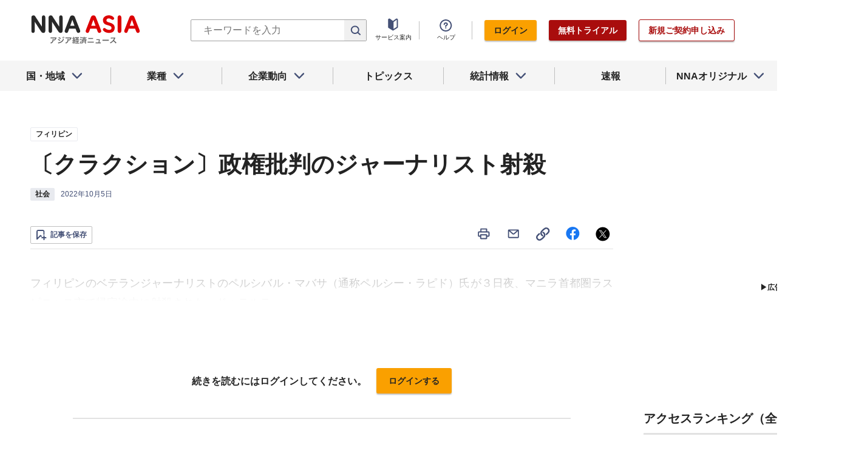

--- FILE ---
content_type: text/html; charset=utf-8
request_url: https://www.nna.jp/news/2412300
body_size: 30352
content:
<!DOCTYPE html><html><head><meta charSet="utf-8"/><title>〔クラクション〕政権批判のジャーナリスト射殺 - NNA ASIA・フィリピン・社会</title><meta name="viewport" content="width=device-width, initial-scale=1, shrink-to-fit=no"/><meta name="description" content="フィリピンのベテランジャーナリストのペルシバル・マバサ（通称ペルシー・ラピド）氏が３日夜、マニラ首都圏ラスピニャス市で帰宅途中に射殺された。ドゥテルテ……"/><meta name="apple-itunes-app" content="app-id=6743823207"/><meta property="og:title" content="〔クラクション〕政権批判のジャーナリスト射殺 - NNA ASIA・フィリピン・社会"/><meta property="og:type" content="website"/><meta property="og:site_name" content="NNA.ASIA"/><meta property="og:url" content="https://www.nna.jp/news/2412300"/><meta property="fb:admins" content="60380"/><meta name="twitter:card" content="summary"/><meta name="twitter:site" content="@NNAASIA"/><meta property="og:image" content="/files/images/nna_sns_logo.png"/><meta name="twitter:image" content="https://www.nna.jp/files/images/nna_sns_logo.png"/><meta property="og:description" content="フィリピンのベテランジャーナリストのペルシバル・マバサ（通称ペルシー・ラピド）氏が３日夜、マニラ首都圏ラスピニャス市で帰宅途中に射殺された。ドゥテルテ……"/><link rel="canonical" href="https://www.nna.jp/news/2412300"/><link rel="shortcut icon" href="/favicon.ico"/><link rel="apple-touch-icon" type="image/png" href="/icon.png"/><meta name="next-head-count" content="18"/><link rel="preload" href="/_next/static/css/d945a6be44df0655.css" as="style"/><link rel="stylesheet" href="/_next/static/css/d945a6be44df0655.css" data-n-g=""/><link rel="preload" href="/_next/static/css/e923caee07c07536.css" as="style"/><link rel="stylesheet" href="/_next/static/css/e923caee07c07536.css" data-n-p=""/><link rel="preload" href="/_next/static/css/0bbcced8c162c33a.css" as="style"/><link rel="stylesheet" href="/_next/static/css/0bbcced8c162c33a.css" data-n-p=""/><noscript data-n-css=""></noscript><script defer="" nomodule="" src="/_next/static/chunks/polyfills-5cd94c89d3acac5f.js"></script><script src="/_next/static/chunks/webpack-6a21c7080b3f2f28.js" defer=""></script><script src="/_next/static/chunks/framework-89f2f7d214569455.js" defer=""></script><script src="/_next/static/chunks/main-14746a226a42b8b5.js" defer=""></script><script src="/_next/static/chunks/pages/_app-c47f632b10a1df81.js" defer=""></script><script src="/_next/static/chunks/0f1ac474-7ca02b55c8c255d1.js" defer=""></script><script src="/_next/static/chunks/8860-4b52c8228c82203c.js" defer=""></script><script src="/_next/static/chunks/296-70145caeb9aa43d5.js" defer=""></script><script src="/_next/static/chunks/2869-988d707a9abcc796.js" defer=""></script><script src="/_next/static/chunks/9769-d24822d3c830b83c.js" defer=""></script><script src="/_next/static/chunks/8083-21abdd9338bbca5e.js" defer=""></script><script src="/_next/static/chunks/4061-5771df2c7fd14573.js" defer=""></script><script src="/_next/static/chunks/pages/news/%5Bid%5D-1cf297f74c1bcd78.js" defer=""></script><script src="/_next/static/zenPIZNh1f_ysk8_UjED3/_buildManifest.js" defer=""></script><script src="/_next/static/zenPIZNh1f_ysk8_UjED3/_ssgManifest.js" defer=""></script><script src="/_next/static/zenPIZNh1f_ysk8_UjED3/_middlewareManifest.js" defer=""></script></head><body><div id="__next"><div><header class="Header_header__Z8PUO article_print__header___1E_5 
        false
        Header_free_user__bbQS7
      "><div class="Header_inner__tfr0u article_print__header_inner__OgyI_"><h1 class="Header_logo__gECVj"><a class="Header_logo__gECVj Header_logo--asia__JumdV" href="/"><span style="box-sizing:border-box;display:inline-block;overflow:hidden;width:initial;height:initial;background:none;opacity:1;border:0;margin:0;padding:0;position:relative;max-width:100%"><span style="box-sizing:border-box;display:block;width:initial;height:initial;background:none;opacity:1;border:0;margin:0;padding:0;max-width:100%"><img style="display:block;max-width:100%;width:initial;height:initial;background:none;opacity:1;border:0;margin:0;padding:0" alt="" aria-hidden="true" src="data:image/svg+xml,%3csvg%20xmlns=%27http://www.w3.org/2000/svg%27%20version=%271.1%27%20width=%27181%27%20height=%2748%27/%3e"/></span><img alt="NNA ASIA" src="[data-uri]" decoding="async" data-nimg="intrinsic" style="position:absolute;top:0;left:0;bottom:0;right:0;box-sizing:border-box;padding:0;border:none;margin:auto;display:block;width:0;height:0;min-width:100%;max-width:100%;min-height:100%;max-height:100%;object-fit:contain"/><noscript><img alt="NNA ASIA" srcSet="/files/images/headerLogo_asia.svg 1x, /files/images/headerLogo_asia.svg 2x" src="/files/images/headerLogo_asia.svg" decoding="async" data-nimg="intrinsic" style="position:absolute;top:0;left:0;bottom:0;right:0;box-sizing:border-box;padding:0;border:none;margin:auto;display:block;width:0;height:0;min-width:100%;max-width:100%;min-height:100%;max-height:100%;object-fit:contain" loading="lazy"/></noscript></span></a></h1><div class="Header_sp_buttons__lpX3T article_hidePrint__xQr37"><div class="Tooltip_tooltip__container__i9aIC"><div><button class="Header_sp_button__LLjJy Header_sp_button--search__qGn8_">検索</button></div></div><button class="Header_sp_button__LLjJy Header_sp_button--mynews__AcpY3">Myニュース</button></div><div class="Header_search_box__74B66 article_hidePrint__xQr37 "><div class="Tooltip_tooltip__container__i9aIC"><div><div class="Header_search_box__input__zcauk"><form action="/search" method="get"><input class="Header_form__input--search__zYw6j" type="text" name="keywords" placeholder="キーワードを入力" aria-disabled="true" readonly=""/><button class="Header_form__button--search__y0lmx" type="submit" aria-disabled="true"></button></form></div></div></div></div><button class="Header_button--humburger__gj_fn article_hidePrint__xQr37 "><div><span></span><span></span><span></span></div></button><div class="Header_block__Esi6W article_hidePrint__xQr37"><button class="Header_button--close__w8SDQ"></button><div class="Header_btn_blocks__ySs6R"><div class="Header_btn_block__sZWLg"><a class="Header_btn--about__owrJd" href="/corp_contents/service/news">サービス案内</a></div><div class="Header_btn_block__sZWLg Header_btn_block--help__nz_QW"><button href="/contents/help"><a class="Header_btn--help__c5Z86">ヘルプ</a></button></div><div class="Header_btn_block__sZWLg"></div></div></div></div><nav class="GlobalNavi_navigation__n2DC3 article_hidePrint__xQr37"><ul><li class="gnavi__list"><button class="GlobalNavi_dropdown__bC44G  "><span>国・地域</span></button></li><li class="gnavi__list"><button class="GlobalNavi_dropdown__bC44G  "><span>業種</span></button></li><li class="gnavi__list"><button class="GlobalNavi_dropdown__bC44G  "><span>企業動向</span></button></li><li class="gnavi__list"><a href="/web_contents/topics/latest"><span>トピックス</span></a></li><li class="gnavi__list"><button class="GlobalNavi_dropdown__bC44G  "><span>統計情報</span></button></li><li class="gnavi__list"><a href="/flashes/all"><span>速報</span></a></li><li class="gnavi__list"><button class="GlobalNavi_dropdown__bC44G  "><span>NNAオリジナル</span></button></li></ul></nav><div class="GlobalNavi_header__dropdown__I4ziw article_hidePrint__xQr37"><div class="GlobalNavi_dropdown__container__3ryBp container__countries "><ul class="GlobalNavi_dropdown_menu__HVf9E list"><li class="list"><button class="AccordionMenu_dropdown_menu__category__Jxnv_ ">東アジア</button><ul class="AccordionMenu_dropdown_menu__list__81RV3 "><li class=""><a href="/countries/china">中国<!-- --></a></li><li class=""><a href="/countries/hongkong">香港<!-- --></a></li><li class=""><a href="/countries/taiwan">台湾<!-- --></a></li><li class=""><a href="/countries/korea">韓国<!-- --></a></li><li class=""><a href="/countries/japan">日本<!-- --></a></li></ul></li><li class="list"><button class="AccordionMenu_dropdown_menu__category__Jxnv_ ">東南アジア</button><ul class="AccordionMenu_dropdown_menu__list__81RV3 "><li class=""><a href="/countries/thailand">タイ<!-- --></a></li><li class=""><a href="/countries/vietnam">ベトナム<!-- --></a></li><li class=""><a href="/countries/myanmar">ミャンマー<!-- --></a></li><li class=""><a href="/countries/cambodia">カンボジア<!-- --></a></li><li class=""><a href="/countries/laos">ラオス<!-- --></a></li><li class=""><a href="/countries/malaysia">マレーシア<!-- --></a></li><li class=""><a href="/countries/singapore">シンガポール<!-- --></a></li><li class=""><a href="/countries/indonesia">インドネシア<!-- --></a></li><li class=""><a href="/countries/philippines">フィリピン<!-- --></a></li></ul></li><li class="list"><button class="AccordionMenu_dropdown_menu__category__Jxnv_ ">南アジア</button><ul class="AccordionMenu_dropdown_menu__list__81RV3 "><li class=""><a href="/countries/india">インド<!-- --></a></li></ul></li><li class="list"><button class="AccordionMenu_dropdown_menu__category__Jxnv_ ">オセアニア</button><ul class="AccordionMenu_dropdown_menu__list__81RV3 "><li class="CountryGroupLink_aud__0fED2"><a href="/countries/australia">オーストラリア・<!-- --><br/>ニュージーランド<!-- --></a></li></ul></li></ul></div><div class="GlobalNavi_dropdown__container__3ryBp container__categories  "><ul id="dropdown_categories" class="GlobalNavi_dropdown_menu__HVf9E list"><li class="list"><button class="AccordionMenu_dropdown_menu__category__Jxnv_ ">車両</button><ul class="AccordionMenu_dropdown_menu__list__81RV3 "><li><a href="/news/category/automobile">車両<!-- --> 全て<!-- --></a></li><li><a href="/news/category_detail/6">自動車</a></li><li><a href="/news/category_detail/7">二輪車</a></li><li><a href="/news/category_detail/77">車部品</a></li></ul></li><li class="list"><button class="AccordionMenu_dropdown_menu__category__Jxnv_ ">電機</button><ul class="AccordionMenu_dropdown_menu__list__81RV3 "><li><a href="/news/category/electronics">電機<!-- --> 全て<!-- --></a></li></ul></li><li class="list"><button class="AccordionMenu_dropdown_menu__category__Jxnv_ ">食品</button><ul class="AccordionMenu_dropdown_menu__list__81RV3 "><li><a href="/news/category/grocery">食品<!-- --> 全て<!-- --></a></li></ul></li><li class="list"><button class="AccordionMenu_dropdown_menu__category__Jxnv_ ">医薬</button><ul class="AccordionMenu_dropdown_menu__list__81RV3 "><li><a href="/news/category/medical">医薬<!-- --> 全て<!-- --></a></li><li><a href="/news/category_detail/19">保健医療</a></li><li><a href="/news/category_detail/20">医薬品</a></li></ul></li><li class="list"><button class="AccordionMenu_dropdown_menu__category__Jxnv_ ">化学</button><ul class="AccordionMenu_dropdown_menu__list__81RV3 "><li><a href="/news/category/chemistry">化学<!-- --> 全て<!-- --></a></li><li><a href="/news/category_detail/21">化学一般</a></li><li><a href="/news/category_detail/22">バイオ</a></li></ul></li><li class="list"><button class="AccordionMenu_dropdown_menu__category__Jxnv_ ">繊維</button><ul class="AccordionMenu_dropdown_menu__list__81RV3 "><li><a href="/news/category/apparel">繊維<!-- --> 全て<!-- --></a></li></ul></li><li class="list"><button class="AccordionMenu_dropdown_menu__category__Jxnv_ ">鉄鋼</button><ul class="AccordionMenu_dropdown_menu__list__81RV3 "><li><a href="/news/category/steel">鉄鋼<!-- --> 全て<!-- --></a></li><li><a href="/news/category_detail/24">鉄鋼・金属</a></li><li><a href="/news/category_detail/25">宝石・宝飾品</a></li></ul></li><li class="list"><button class="AccordionMenu_dropdown_menu__category__Jxnv_ ">農水</button><ul class="AccordionMenu_dropdown_menu__list__81RV3 "><li><a href="/news/category/agriculture">農水<!-- --> 全て<!-- --></a></li></ul></li><li class="list"><button class="AccordionMenu_dropdown_menu__category__Jxnv_ ">製造</button><ul class="AccordionMenu_dropdown_menu__list__81RV3 "><li><a href="/news/category/manufacture">製造<!-- --> 全て<!-- --></a></li><li><a href="/news/category_detail/27">精密機器</a></li><li><a href="/news/category_detail/28">ゴム・皮革</a></li><li><a href="/news/category_detail/29">紙・パルプ</a></li><li><a href="/news/category_detail/30">機械</a></li><li><a href="/news/category_detail/31">ガラス・セメント</a></li><li><a href="/news/category_detail/26">その他製造</a></li></ul></li><li class="list"><button class="AccordionMenu_dropdown_menu__category__Jxnv_ ">金融</button><ul class="AccordionMenu_dropdown_menu__list__81RV3 "><li><a href="/news/category/finance">金融<!-- --> 全て<!-- --></a></li><li><a href="/news/category_detail/42">金融一般</a></li><li><a href="/news/category_detail/44">証券</a></li><li><a href="/news/category_detail/45">保険</a></li></ul></li><li class="list"><button class="AccordionMenu_dropdown_menu__category__Jxnv_ ">建設</button><ul class="AccordionMenu_dropdown_menu__list__81RV3 "><li><a href="/news/category/construction">建設<!-- --> 全て<!-- --></a></li><li><a href="/news/category_detail/49">不動産</a></li><li><a href="/news/category_detail/50">建設・プラント</a></li></ul></li><li class="list"><button class="AccordionMenu_dropdown_menu__category__Jxnv_ ">運輸</button><ul class="AccordionMenu_dropdown_menu__list__81RV3 "><li><a href="/news/category/transport">運輸<!-- --> 全て<!-- --></a></li><li><a href="/news/category_detail/52">倉庫</a></li><li><a href="/news/category_detail/53">陸運</a></li><li><a href="/news/category_detail/54">海運</a></li><li><a href="/news/category_detail/55">空運</a></li></ul></li><li class="list"><button class="AccordionMenu_dropdown_menu__category__Jxnv_ ">ＩＴ</button><ul class="AccordionMenu_dropdown_menu__list__81RV3 "><li><a href="/news/category/it">ＩＴ<!-- --> 全て<!-- --></a></li><li><a href="/news/category_detail/8">ＩＴ一般</a></li><li><a href="/news/category_detail/10">電子・コンピューター</a></li><li><a href="/news/category_detail/11">通信</a></li></ul></li><li class="list"><button class="AccordionMenu_dropdown_menu__category__Jxnv_ ">資源</button><ul class="AccordionMenu_dropdown_menu__list__81RV3 "><li><a href="/news/category/natural-resources">資源<!-- --> 全て<!-- --></a></li><li><a href="/news/category_detail/35">石油・石炭・ガス</a></li><li><a href="/news/category_detail/36">鉱業</a></li></ul></li><li class="list"><button class="AccordionMenu_dropdown_menu__category__Jxnv_ ">公益</button><ul class="AccordionMenu_dropdown_menu__list__81RV3 "><li><a href="/news/category/energy">公益<!-- --> 全て<!-- --></a></li></ul></li><li class="list"><button class="AccordionMenu_dropdown_menu__category__Jxnv_ ">商業</button><ul class="AccordionMenu_dropdown_menu__list__81RV3 "><li><a href="/news/category/commerce">商業<!-- --> 全て<!-- --></a></li><li><a href="/news/category_detail/46">卸売り</a></li><li><a href="/news/category_detail/78">小売り</a></li></ul></li><li class="list"><button class="AccordionMenu_dropdown_menu__category__Jxnv_ ">サービス</button><ul class="AccordionMenu_dropdown_menu__list__81RV3 "><li><a href="/news/category/service">サービス<!-- --> 全て<!-- --></a></li><li><a href="/news/category_detail/79">外食・飲食</a></li><li><a href="/news/category_detail/48">その他サービス</a></li></ul></li><li class="list"><button class="AccordionMenu_dropdown_menu__category__Jxnv_ ">観光</button><ul class="AccordionMenu_dropdown_menu__list__81RV3 "><li><a href="/news/category/sightseeing">観光<!-- --> 全て<!-- --></a></li></ul></li><li class="list"><button class="AccordionMenu_dropdown_menu__category__Jxnv_ ">媒体</button><ul class="AccordionMenu_dropdown_menu__list__81RV3 "><li><a href="/news/category/media">媒体<!-- --> 全て<!-- --></a></li><li><a href="/news/category_detail/58">メディア</a></li><li><a href="/news/category_detail/57">娯楽</a></li></ul></li><li class="list"><button class="AccordionMenu_dropdown_menu__category__Jxnv_ ">経済</button><ul class="AccordionMenu_dropdown_menu__list__81RV3 "><li><a href="/news/category/economy">経済<!-- --> 全て<!-- --></a></li><li><a href="/news/category_detail/macro_economy">マクロ経済</a></li><li><a href="/news/category_detail/statistics">統計</a></li><li><a href="/news/category_detail/trade">貿易</a></li><li><a href="/news/category_detail/national_finance">財政</a></li><li><a href="/news/category_detail/regulation">政策・法律・規制</a></li><li><a href="/news/category_detail/infrastructure">インフラ</a></li><li><a href="/news/category_detail/environmental">環境</a></li><li><a href="/news/category_detail/capital_investment">設備投資</a></li><li><a href="/news/category_detail/venture_company">ベンチャー</a></li><li><a href="/news/category_detail/account_settlement">決算</a></li><li><a href="/news/category_detail/event">イベント</a></li><li><a href="/news/category_detail/labor">雇用・労務</a></li></ul></li><li class="list"><button class="AccordionMenu_dropdown_menu__category__Jxnv_ ">政治</button><ul class="AccordionMenu_dropdown_menu__list__81RV3 "><li><a href="/news/category/politics">政治<!-- --> 全て<!-- --></a></li><li><a href="/news/category_detail/politics">政治一般</a></li><li><a href="/news/category_detail/diplomacy">外交</a></li><li><a href="/news/category_detail/election">選挙</a></li><li><a href="/news/category_detail/military">軍事</a></li></ul></li><li class="list"><button class="AccordionMenu_dropdown_menu__category__Jxnv_ ">社会</button><ul class="AccordionMenu_dropdown_menu__list__81RV3 "><li><a href="/news/category/society">社会<!-- --> 全て<!-- --></a></li><li><a href="/news/category_detail/society">社会一般</a></li><li><a href="/news/category_detail/affair">事件</a></li><li><a href="/news/category_detail/disaster">災害</a></li><li><a href="/news/category_detail/education">教育</a></li><li><a href="/news/category_detail/culture">文化・宗教</a></li><li><a href="/news/category_detail/sports">スポーツ</a></li></ul></li></ul></div><div class="GlobalNavi_dropdown__container__3ryBp container__tags "><ul class="GlobalNavi_dropdown_menu__HVf9E list"><li class="TagArticlesLink_dropdown_menu__link__P75Cy list"><a href="/news/tag_articles/FromJapan/all"><i class="Icon_icon__QfSMz Icon_icon--chevron_right__m5F9u" style="width:21px;height:21px"></i>日系企業進出<!-- --></a></li></ul></div><div class="GlobalNavi_dropdown__container__3ryBp container__statistics "><ul class="GlobalNavi_dropdown_menu__HVf9E list"></ul></div><div class="GlobalNavi_dropdown__container__3ryBp container__original "><ul class="GlobalNavi_dropdown_menu__HVf9E list"><li class="OriginalLink_dropdown_menu__link__PBTg2 list"><a href="/news/top_articles"><i class="Icon_icon__QfSMz Icon_icon--chevron_right__m5F9u" style="width:21px;height:21px"></i>各国・地域のトップ記事<!-- --></a></li><li class="OriginalLink_dropdown_menu__link__PBTg2 list"><a href="/contents/special"><i class="Icon_icon__QfSMz Icon_icon--chevron_right__m5F9u" style="width:21px;height:21px"></i>特集<!-- --></a></li><li class="OriginalLink_dropdown_menu__link__PBTg2 list"><a href="/contents/serialization"><i class="Icon_icon__QfSMz Icon_icon--chevron_right__m5F9u" style="width:21px;height:21px"></i>連載<!-- --></a></li></ul></div></div></header><div class="LayoutTwoColumn_content__a8jr2 article_print__content__xhj6B"><main class="LayoutTwoColumn_main_content__lVgGt article_print__main__GO3tX"><div class="article_hidePrint__xQr37"><div class="Loading_container__P_fdG"><div class="Loading_circles__0_ZpW"><div class="Loading_circle__z7wwp Loading_circle_1__ljbOV"></div><div class="Loading_circle__z7wwp Loading_circle_2__s9T7u"></div><div class="Loading_circle__z7wwp Loading_circle_3__RZrV_"></div></div></div></div><div class="article_hidePrint__xQr37"><div class="Loading_container__P_fdG"><div class="Loading_circles__0_ZpW"><div class="Loading_circle__z7wwp Loading_circle_1__ljbOV"></div><div class="Loading_circle__z7wwp Loading_circle_2__s9T7u"></div><div class="Loading_circle__z7wwp Loading_circle_3__RZrV_"></div></div></div></div><article><header class="ArticleHeader_header__2L1h4"><div class="ArticleHeader_block__title__wj8vC"><div class="ArticleHeader_country__GG4bU"><div class="Tag_tag__vq_rC"><a class="tag--country" href="/countries/philippines">フィリピン</a></div><span class="china_local_area_name ChinaLocalAreaName_china_local_area_name__6Ag5D undefined"></span></div><h1 class="ArticleHeader_title__CdBj6 article_print__title__CLgYj">〔クラクション〕政権批判のジャーナリスト射殺<!-- --></h1><div class="ArticleHeader_subtitle__d0sBv article_print__lead__cnnZT"></div></div><div class="ArticleHeader_properties__LdIRi"><div class="Tag_tag__vq_rC"><a class="tag--category_01" href="/news/category/society">社会</a></div><div class="ArticleHeader_date__WfUxG"><span class="Datestamp_container__Wyzz0"><time class="Datestamp_text__J12nK" dateTime=""></time><span class="Datestamp_label__dp6Fa article_hidePrint__xQr37"></span></span></div></div></header><div class="article_hidePrint__xQr37 false"><div class="ArticleActions_article_detail__keep_share__zW717"><button></button><div class="ArticleActions_article_detail__share_buttons__2YUk5"><ul><li class="ArticleActions_article_detail__print__iuk_S"><button><i class="Icon_icon__QfSMz Icon_icon--print__KaD18" style="width:24px;height:24px"></i></button></li><li><a href="mailto:?subject=%E3%80%94%E3%82%AF%E3%83%A9%E3%82%AF%E3%82%B7%E3%83%A7%E3%83%B3%E3%80%95%E6%94%BF%E6%A8%A9%E6%89%B9%E5%88%A4%E3%81%AE%E3%82%B8%E3%83%A3%E3%83%BC%E3%83%8A%E3%83%AA%E3%82%B9%E3%83%88%E5%B0%84%E6%AE%BA%20%20%EF%BC%9ANNA&amp;body=%E4%B8%8B%E8%A8%98%E3%81%AEURL%E3%81%8B%E3%82%89%E3%80%81%E8%A8%98%E4%BA%8B%E3%82%92%E8%AA%AD%E3%82%80%E3%81%93%E3%81%A8%E3%81%8C%E3%81%A7%E3%81%8D%E3%81%BE%E3%81%99%E3%80%82%0d%0ahttps://www.nna.jp/news/2412300"><i class="Icon_icon__QfSMz Icon_icon--mail__v_EaJ" style="width:24px;height:24px"></i></a></li><li><div class="Tooltip_tooltip__container__i9aIC"><div><button><i class="Icon_icon__QfSMz Icon_icon--share__O_4uz" style="width:24px;height:24px"></i></button></div></div></li><li><a href="https://www.facebook.com/sharer/sharer.php?u=https%3A%2F%2Fwww.nna.jp%2Fnews%2F2412300" target="_blank" rel="nofollow"><i class="Icon_icon__QfSMz Icon_icon--facebook__6cD5G" style="width:24px;height:24px"></i></a></li><li><a href="https://twitter.com/share?url=https%3A%2F%2Fwww.nna.jp%2Fnews%2F2412300&amp;text=%E3%80%94%E3%82%AF%E3%83%A9%E3%82%AF%E3%82%B7%E3%83%A7%E3%83%B3%E3%80%95%E6%94%BF%E6%A8%A9%E6%89%B9%E5%88%A4%E3%81%AE%E3%82%B8%E3%83%A3%E3%83%BC%E3%83%8A%E3%83%AA%E3%82%B9%E3%83%88%E5%B0%84%E6%AE%BA%20%20%EF%BC%9ANNA" target="_blank" rel="nofollow"><i class="Icon_icon__QfSMz Icon_icon--icon_x___69M4" style="width:24px;height:24px"></i></a></li></ul></div></div></div><div class="ArticleBody_container__bDPNA article_print__body__dioLd"></div><div class="ArticleTags_container__c6bQz"><dl class="ArticleTags_tags__csGPg"><div><dt>国・地域</dt><dd class="country"><div class="Tag_tag__vq_rC"><a class="tag--country" href="/countries/philippines">フィリピン</a></div><span class="china_local_area_name ChinaLocalAreaName_china_local_area_name__6Ag5D undefined"></span></dd><dt>業種</dt><dd><div class="Tag_tag__vq_rC"><a class="tag--category_01" href="/news/category/society">社会</a></div></dd></div><div class="ArticleTags_keywords__dtCwW"><dt>関連タグ</dt><dd><ul class="ArticleTags_tagItems__9I1hJ"><li><div class="Tag_tag__vq_rC"><a class="tag--category_02" href="/countries/philippines">フィリピン</a></div></li><li><div class="Tag_tag__vq_rC"><a class="tag--category_02" href="/news/category_detail/58">メディア</a></div></li><li><div class="Tag_tag__vq_rC"><a class="tag--category_02" href="/news/category_detail/society">社会一般</a></div></li><li><div class="Tag_tag__vq_rC"><a class="tag--category_02" href="/news/category_detail/affair">事件</a></div></li></ul></dd></div></dl></div><div class="_id__actions__Dutb_ article_hidePrint__xQr37"><div class="ArticleActions_article_detail__keep_share__zW717"><div class="Tooltip_tooltip__container__i9aIC"><div><button class="SaveButton_button_save_detail__sDMeg "><span></span></button></div></div><div class="ArticleActions_article_detail__share_buttons__2YUk5"><ul><li class="ArticleActions_article_detail__print__iuk_S"><button><i class="Icon_icon__QfSMz Icon_icon--print__KaD18" style="width:24px;height:24px"></i></button></li><li><a href="mailto:?subject=%E3%80%94%E3%82%AF%E3%83%A9%E3%82%AF%E3%82%B7%E3%83%A7%E3%83%B3%E3%80%95%E6%94%BF%E6%A8%A9%E6%89%B9%E5%88%A4%E3%81%AE%E3%82%B8%E3%83%A3%E3%83%BC%E3%83%8A%E3%83%AA%E3%82%B9%E3%83%88%E5%B0%84%E6%AE%BA%20%20%EF%BC%9ANNA&amp;body=%E4%B8%8B%E8%A8%98%E3%81%AEURL%E3%81%8B%E3%82%89%E3%80%81%E8%A8%98%E4%BA%8B%E3%82%92%E8%AA%AD%E3%82%80%E3%81%93%E3%81%A8%E3%81%8C%E3%81%A7%E3%81%8D%E3%81%BE%E3%81%99%E3%80%82%0d%0ahttps://www.nna.jp/news/2412300"><i class="Icon_icon__QfSMz Icon_icon--mail__v_EaJ" style="width:24px;height:24px"></i></a></li><li><div class="Tooltip_tooltip__container__i9aIC"><div><button><i class="Icon_icon__QfSMz Icon_icon--share__O_4uz" style="width:24px;height:24px"></i></button></div></div></li><li><a href="https://www.facebook.com/sharer/sharer.php?u=https%3A%2F%2Fwww.nna.jp%2Fnews%2F2412300" target="_blank" rel="nofollow"><i class="Icon_icon__QfSMz Icon_icon--facebook__6cD5G" style="width:24px;height:24px"></i></a></li><li><a href="https://twitter.com/share?url=https%3A%2F%2Fwww.nna.jp%2Fnews%2F2412300&amp;text=%E3%80%94%E3%82%AF%E3%83%A9%E3%82%AF%E3%82%B7%E3%83%A7%E3%83%B3%E3%80%95%E6%94%BF%E6%A8%A9%E6%89%B9%E5%88%A4%E3%81%AE%E3%82%B8%E3%83%A3%E3%83%BC%E3%83%8A%E3%83%AA%E3%82%B9%E3%83%88%E5%B0%84%E6%AE%BA%20%20%EF%BC%9ANNA" target="_blank" rel="nofollow"><i class="Icon_icon__QfSMz Icon_icon--icon_x___69M4" style="width:24px;height:24px"></i></a></li></ul></div></div></div><div class="GooglePublisherTag_mobile__ads__container__Rc2nG GooglePublisherTag_mobile__ads__container__last__WkeZe"><div id="div-gpt-ad-1662470035994-0" style="width:300px;height:250px"></div></div><div class="CountryLatestArticles_container__hjN5F article_hidePrint__xQr37"><div class="SectionTitle_container__xRSPH"><h3 class="SectionTitle_title__xiB34">フィリピンの最新ニュース<!-- --></h3></div><div><article class="ArticleListItem_container__hpi0o"><a class="ArticleListItem_title__H5nLb" href="/news/2883403"><h3 title="米企業、アウロラ州の水素発電事業に投資">米企業、アウロラ州の水素発電事業に投資</h3></a><div class="ArticleListItem_properties__3sRtr"><div class="ArticleListItem_tags__qnCF0" title="フィリピン 公益 インフラ 電力・ガス・水道 建設・プラント 環境 政策・法律・規制"><div class="ArticleListItem_tags_inner__rKgW0"><div class="article--country--tag"><div class="Tag_tag__vq_rC"><a class="tag--country" href="/countries/philippines">フィリピン</a></div><span class="china_local_area_name ChinaLocalAreaName_china_local_area_name__6Ag5D ChinaLocalAreaName_list__GVDpt"></span></div><div class="Tag_tag__vq_rC"><a class="tag--category_01" href="/news/category/energy">公益</a></div><div class="Tag_tag__vq_rC"><a class="tag--category_02" href="/news/category_detail/infrastructure">インフラ</a></div><div class="Tag_tag__vq_rC"><a class="tag--category_02" href="/news/category_detail/41">電力・ガス・水道</a></div><div class="Tag_tag__vq_rC"><a class="tag--category_02" href="/news/category_detail/50">建設・プラント</a></div><div class="Tag_tag__vq_rC"><a class="tag--category_02" href="/news/category_detail/environmental">環境</a></div><div class="Tag_tag__vq_rC"><a class="tag--category_02" href="/news/category_detail/regulation">政策・法律・規制</a></div></div></div><div><span class="Datestamp_container__Wyzz0"><time class="Datestamp_text__J12nK" dateTime=""></time><span class="Datestamp_label__dp6Fa article_hidePrint__xQr37">NEW</span></span></div><div class="Tooltip_tooltip__container__i9aIC"><div><button class="SaveButton_button_save_simple__sSYS2 "><span></span></button></div></div></div></article><article class="ArticleListItem_container__hpi0o"><a class="ArticleListItem_title__H5nLb" href="/news/2883541"><h3 title="下院が大統領弾劾審議へ、「汚職に関与」">下院が大統領弾劾審議へ、「汚職に関与」</h3></a><div class="ArticleListItem_properties__3sRtr"><div class="ArticleListItem_tags__qnCF0" title="フィリピン 政治 政治一般 政策・法律・規制"><div class="ArticleListItem_tags_inner__rKgW0"><div class="article--country--tag"><div class="Tag_tag__vq_rC"><a class="tag--country" href="/countries/philippines">フィリピン</a></div><span class="china_local_area_name ChinaLocalAreaName_china_local_area_name__6Ag5D ChinaLocalAreaName_list__GVDpt"></span></div><div class="Tag_tag__vq_rC"><a class="tag--category_01" href="/news/category/politics">政治</a></div><div class="Tag_tag__vq_rC"><a class="tag--category_02" href="/news/category_detail/politics">政治一般</a></div><div class="Tag_tag__vq_rC"><a class="tag--category_02" href="/news/category_detail/regulation">政策・法律・規制</a></div></div></div><div><span class="Datestamp_container__Wyzz0"><time class="Datestamp_text__J12nK" dateTime=""></time><span class="Datestamp_label__dp6Fa article_hidePrint__xQr37">NEW</span></span></div><div class="ArticleListItem_lockIcon__pi_m_"><i class="Icon_icon__QfSMz Icon_icon--lock__A5iqC" style="width:16px;height:16px"></i></div><div class="Tooltip_tooltip__container__i9aIC"><div><button class="SaveButton_button_save_simple__sSYS2 "><span></span></button></div></div></div></article><article class="ArticleListItem_container__hpi0o"><a class="ArticleListItem_title__H5nLb" href="/news/2882244"><h3 title="親子丼の「鶏三和」、３月に比１号店">親子丼の「鶏三和」、３月に比１号店</h3></a><div class="ArticleListItem_properties__3sRtr"><div class="ArticleListItem_tags__qnCF0" title="フィリピン サービス 食品・飲料 外食・飲食"><div class="ArticleListItem_tags_inner__rKgW0"><div class="article--country--tag"><div class="Tag_tag__vq_rC"><a class="tag--country" href="/countries/philippines">フィリピン</a></div><span class="china_local_area_name ChinaLocalAreaName_china_local_area_name__6Ag5D ChinaLocalAreaName_list__GVDpt"></span></div><div class="Tag_tag__vq_rC"><a class="tag--category_01" href="/news/category/service">サービス</a></div><div class="Tag_tag__vq_rC"><a class="tag--category_02" href="/news/category_detail/18">食品・飲料</a></div><div class="Tag_tag__vq_rC"><a class="tag--category_02" href="/news/category_detail/79">外食・飲食</a></div></div></div><div><span class="Datestamp_container__Wyzz0"><time class="Datestamp_text__J12nK" dateTime=""></time><span class="Datestamp_label__dp6Fa article_hidePrint__xQr37"></span></span></div><div class="ArticleListItem_lockIcon__pi_m_"><i class="Icon_icon__QfSMz Icon_icon--lock__A5iqC" style="width:16px;height:16px"></i></div><div class="Tooltip_tooltip__container__i9aIC"><div><button class="SaveButton_button_save_simple__sSYS2 "><span></span></button></div></div></div></article></div></div><section class="top_section__gRSZo article_hidePrint__xQr37"><div class="Heading_heading__container__HHlCE"><h2 class="heading__contents--L
        undefined
        ">各国・地域のトップ記事</h2></div><div class="top_container__col3__Yypgg"><div><article class="FeatureArticle_container__4iEVC  with_image"><div class="article__summary"><div class="Tag_tag__vq_rC"><a class="tag--country" href="/countries/hongkong">香港</a></div><span class="china_local_area_name ChinaLocalAreaName_china_local_area_name__6Ag5D undefined"></span><a class="FeatureArticle_link__gHQHP" href="/news/2883399"><h2 class="article__title">本土出身男性との結婚増加</h2></a><div class="article__property"><div class="NewsProperties_container__ve4pR"><div class="tag__categories"><div class="tag__categories_inner"><div class="Tag_tag__vq_rC"><a class="tag--category_01" href="/news/category/society">社会</a></div><div class="Tag_tag__vq_rC"><a class="tag--category_02" href="/news/category_detail/statistics">統計</a></div><div class="Tag_tag__vq_rC"><a class="tag--category_02" href="/news/category_detail/society">社会一般</a></div><div class="Tag_tag__vq_rC"><a class="tag--category_02" href="/news/category_detail/culture">文化・宗教</a></div></div></div></div><span class="Datestamp_container__Wyzz0"><time class="Datestamp_text__J12nK" dateTime=""></time><span class="Datestamp_label__dp6Fa article_hidePrint__xQr37">NEW</span></span><span class="paiedIcon"><i class="Icon_icon__QfSMz Icon_icon--lock__A5iqC" style="width:16px;height:16px"></i></span></div></div><div><div class="article__thumbnail"><a class="FeatureArticle_link__gHQHP" tabindex="-1" href="/news/2883399"><span style="box-sizing:border-box;display:block;overflow:hidden;width:initial;height:initial;background:none;opacity:1;border:0;margin:0;padding:0;position:absolute;top:0;left:0;bottom:0;right:0"><img alt="" src="[data-uri]" decoding="async" data-nimg="fill" style="position:absolute;top:0;left:0;bottom:0;right:0;box-sizing:border-box;padding:0;border:none;margin:auto;display:block;width:0;height:0;min-width:100%;max-width:100%;min-height:100%;max-height:100%;object-fit:contain"/><noscript><img alt="" sizes="100vw" srcSet="https://www.nna.jp/uploads/article_image/image_with_caption/13833713/20260120_hkd_Top_marriage.png 640w, https://www.nna.jp/uploads/article_image/image_with_caption/13833713/20260120_hkd_Top_marriage.png 750w, https://www.nna.jp/uploads/article_image/image_with_caption/13833713/20260120_hkd_Top_marriage.png 828w, https://www.nna.jp/uploads/article_image/image_with_caption/13833713/20260120_hkd_Top_marriage.png 1080w, https://www.nna.jp/uploads/article_image/image_with_caption/13833713/20260120_hkd_Top_marriage.png 1200w, https://www.nna.jp/uploads/article_image/image_with_caption/13833713/20260120_hkd_Top_marriage.png 1920w, https://www.nna.jp/uploads/article_image/image_with_caption/13833713/20260120_hkd_Top_marriage.png 2048w, https://www.nna.jp/uploads/article_image/image_with_caption/13833713/20260120_hkd_Top_marriage.png 3840w" src="https://www.nna.jp/uploads/article_image/image_with_caption/13833713/20260120_hkd_Top_marriage.png" decoding="async" data-nimg="fill" style="position:absolute;top:0;left:0;bottom:0;right:0;box-sizing:border-box;padding:0;border:none;margin:auto;display:block;width:0;height:0;min-width:100%;max-width:100%;min-height:100%;max-height:100%;object-fit:contain" loading="lazy"/></noscript></span></a></div></div></article></div><div><article class="FeatureArticle_container__4iEVC  with_image"><div class="article__summary"><div class="Tag_tag__vq_rC"><a class="tag--country" href="/countries/taiwan">台湾</a></div><span class="china_local_area_name ChinaLocalAreaName_china_local_area_name__6Ag5D undefined"></span><a class="FeatureArticle_link__gHQHP" href="/news/2883401"><h2 class="article__title">台湾半導体の「４割」米国に</h2></a><div class="article__property"><div class="NewsProperties_container__ve4pR"><div class="Tag_tag__vq_rC"><a class="tag--original" href="/news/tag_articles/PickUp/all">PICK UP</a></div><div class="tag__categories"><div class="tag__categories_inner"><div class="Tag_tag__vq_rC"><a class="tag--category_01" href="/news/category/it">ＩＴ</a></div><div class="Tag_tag__vq_rC"><a class="tag--category_02" href="/news/category_detail/trade">貿易</a></div><div class="Tag_tag__vq_rC"><a class="tag--category_02" href="/news/category_detail/8">ＩＴ一般</a></div><div class="Tag_tag__vq_rC"><a class="tag--category_02" href="/news/category_detail/10">電子・コンピューター</a></div><div class="Tag_tag__vq_rC"><a class="tag--category_02" href="/news/category_detail/politics">政治一般</a></div></div></div></div><span class="Datestamp_container__Wyzz0"><time class="Datestamp_text__J12nK" dateTime=""></time><span class="Datestamp_label__dp6Fa article_hidePrint__xQr37">NEW</span></span><span class="paiedIcon"><i class="Icon_icon__QfSMz Icon_icon--lock__A5iqC" style="width:16px;height:16px"></i></span></div></div><div><div class="article__thumbnail"><a class="FeatureArticle_link__gHQHP" tabindex="-1" href="/news/2883401"><span style="box-sizing:border-box;display:block;overflow:hidden;width:initial;height:initial;background:none;opacity:1;border:0;margin:0;padding:0;position:absolute;top:0;left:0;bottom:0;right:0"><img alt="" src="[data-uri]" decoding="async" data-nimg="fill" style="position:absolute;top:0;left:0;bottom:0;right:0;box-sizing:border-box;padding:0;border:none;margin:auto;display:block;width:0;height:0;min-width:100%;max-width:100%;min-height:100%;max-height:100%;object-fit:contain"/><noscript><img alt="" sizes="100vw" srcSet="https://www.nna.jp/uploads/article_image/image_with_caption/13833733/20260120_twd_top_w.jpg 640w, https://www.nna.jp/uploads/article_image/image_with_caption/13833733/20260120_twd_top_w.jpg 750w, https://www.nna.jp/uploads/article_image/image_with_caption/13833733/20260120_twd_top_w.jpg 828w, https://www.nna.jp/uploads/article_image/image_with_caption/13833733/20260120_twd_top_w.jpg 1080w, https://www.nna.jp/uploads/article_image/image_with_caption/13833733/20260120_twd_top_w.jpg 1200w, https://www.nna.jp/uploads/article_image/image_with_caption/13833733/20260120_twd_top_w.jpg 1920w, https://www.nna.jp/uploads/article_image/image_with_caption/13833733/20260120_twd_top_w.jpg 2048w, https://www.nna.jp/uploads/article_image/image_with_caption/13833733/20260120_twd_top_w.jpg 3840w" src="https://www.nna.jp/uploads/article_image/image_with_caption/13833733/20260120_twd_top_w.jpg" decoding="async" data-nimg="fill" style="position:absolute;top:0;left:0;bottom:0;right:0;box-sizing:border-box;padding:0;border:none;margin:auto;display:block;width:0;height:0;min-width:100%;max-width:100%;min-height:100%;max-height:100%;object-fit:contain" loading="lazy"/></noscript></span></a></div></div></article></div><div><article class="FeatureArticle_container__4iEVC  with_image"><div class="article__summary"><div class="Tag_tag__vq_rC"><a class="tag--country" href="/countries/korea">韓国</a></div><span class="china_local_area_name ChinaLocalAreaName_china_local_area_name__6Ag5D undefined"></span><a class="FeatureArticle_link__gHQHP" href="/news/2882205"><h2 class="article__title">半導体集積地に移転論が浮上</h2></a><div class="article__property"><div class="NewsProperties_container__ve4pR"><div class="Tag_tag__vq_rC"><a class="tag--original" href="/news/tag_articles/PickUp/all">PICK UP</a></div><div class="tag__categories"><div class="tag__categories_inner"><div class="Tag_tag__vq_rC"><a class="tag--category_01" href="/news/category/it">ＩＴ</a></div><div class="Tag_tag__vq_rC"><a class="tag--category_02" href="/news/category_detail/8">ＩＴ一般</a></div><div class="Tag_tag__vq_rC"><a class="tag--category_02" href="/news/category_detail/10">電子・コンピューター</a></div><div class="Tag_tag__vq_rC"><a class="tag--category_02" href="/news/category_detail/11">通信</a></div><div class="Tag_tag__vq_rC"><a class="tag--category_02" href="/news/category_detail/regulation">政策・法律・規制</a></div></div></div></div><span class="Datestamp_container__Wyzz0"><time class="Datestamp_text__J12nK" dateTime=""></time><span class="Datestamp_label__dp6Fa article_hidePrint__xQr37">NEW</span></span><span class="paiedIcon"><i class="Icon_icon__QfSMz Icon_icon--lock__A5iqC" style="width:16px;height:16px"></i></span></div></div><div><div class="article__thumbnail"><a class="FeatureArticle_link__gHQHP" tabindex="-1" href="/news/2882205"><span style="box-sizing:border-box;display:block;overflow:hidden;width:initial;height:initial;background:none;opacity:1;border:0;margin:0;padding:0;position:absolute;top:0;left:0;bottom:0;right:0"><img alt="" src="[data-uri]" decoding="async" data-nimg="fill" style="position:absolute;top:0;left:0;bottom:0;right:0;box-sizing:border-box;padding:0;border:none;margin:auto;display:block;width:0;height:0;min-width:100%;max-width:100%;min-height:100%;max-height:100%;object-fit:contain"/><noscript><img alt="" sizes="100vw" srcSet="https://www.nna.jp/uploads/article_image/image_with_caption/13818950/20260120_krw_top03_w.jpg 640w, https://www.nna.jp/uploads/article_image/image_with_caption/13818950/20260120_krw_top03_w.jpg 750w, https://www.nna.jp/uploads/article_image/image_with_caption/13818950/20260120_krw_top03_w.jpg 828w, https://www.nna.jp/uploads/article_image/image_with_caption/13818950/20260120_krw_top03_w.jpg 1080w, https://www.nna.jp/uploads/article_image/image_with_caption/13818950/20260120_krw_top03_w.jpg 1200w, https://www.nna.jp/uploads/article_image/image_with_caption/13818950/20260120_krw_top03_w.jpg 1920w, https://www.nna.jp/uploads/article_image/image_with_caption/13818950/20260120_krw_top03_w.jpg 2048w, https://www.nna.jp/uploads/article_image/image_with_caption/13818950/20260120_krw_top03_w.jpg 3840w" src="https://www.nna.jp/uploads/article_image/image_with_caption/13818950/20260120_krw_top03_w.jpg" decoding="async" data-nimg="fill" style="position:absolute;top:0;left:0;bottom:0;right:0;box-sizing:border-box;padding:0;border:none;margin:auto;display:block;width:0;height:0;min-width:100%;max-width:100%;min-height:100%;max-height:100%;object-fit:contain" loading="lazy"/></noscript></span></a></div></div></article></div></div><div class="top_list__link__4veD8"><a class="textlink__to_list TextLinkToList_container__BE9Kl  " href="/news/top_articles"><span class="TextLinkToList_title__PjFie">各国・地域のトップ記事一覧へ</span><i class="Icon_icon__QfSMz Icon_icon--chevron_right__m5F9u" style="width:21px;height:21px"></i></a></div></section><div class="GooglePublisherTag_mobile__ads__container__Rc2nG"></div></article></main><div class="AsideContents_sidebar__D3TIV article_hidePrint__xQr37"><div class="Loading_container__P_fdG"><div class="Loading_circles__0_ZpW"><div class="Loading_circle__z7wwp Loading_circle_1__ljbOV"></div><div class="Loading_circle__z7wwp Loading_circle_2__s9T7u"></div><div class="Loading_circle__z7wwp Loading_circle_3__RZrV_"></div></div></div><div class="Loading_container__P_fdG"><div class="Loading_circles__0_ZpW"><div class="Loading_circle__z7wwp Loading_circle_1__ljbOV"></div><div class="Loading_circle__z7wwp Loading_circle_2__s9T7u"></div><div class="Loading_circle__z7wwp Loading_circle_3__RZrV_"></div></div></div><div class="AsideContents_ads__container__E1k_u"><div id="div-gpt-ad-1658459405189-0" style="width:300px;height:250px"></div><a class="AsideContents_ad-info-link__mveYL" href="https://www.nna.jp/corp_contents/ad/">▶広告掲載について</a></div><div class="AsideContents_ads__container__E1k_u"><div id="div-gpt-ad-1658459902005-0" style="width:300px;height:60px"></div></div><div class="AsideContents_ads__container__E1k_u"><div id="div-gpt-ad-1658460418210-0" style="width:300px;height:60px"></div></div><div class="AsideContents_ranking__container__42ie_"><div class="Loading_container__P_fdG"><div class="Loading_circles__0_ZpW"><div class="Loading_circle__z7wwp Loading_circle_1__ljbOV"></div><div class="Loading_circle__z7wwp Loading_circle_2__s9T7u"></div><div class="Loading_circle__z7wwp Loading_circle_3__RZrV_"></div></div></div></div><div class="AsideContents_newsheadline__container__xmmuA"><div class="Loading_container__P_fdG"><div class="Loading_circles__0_ZpW"><div class="Loading_circle__z7wwp Loading_circle_1__ljbOV"></div><div class="Loading_circle__z7wwp Loading_circle_2__s9T7u"></div><div class="Loading_circle__z7wwp Loading_circle_3__RZrV_"></div></div></div></div><div class="AsideContents_nna-info__container__mxry_"><div class="Heading_heading__container__HHlCE"><h1 class="heading__contents--M
        undefined
        ">NNAからのお知らせ</h1></div><div id="div-gpt-ad-1714099642636-0" style="width:318px;height:18px"></div></div><div class="AsideContents_ads__container__E1k_u"><div id="div-gpt-ad-1658459634134-0" style="width:300px;height:250px"></div></div><div class="AsideContents_ads__container__E1k_u"><div id="div-gpt-ad-1658460547144-0" style="width:300px;height:60px"></div></div><div class="AsideContents_ads__container__E1k_u"><div id="div-gpt-ad-1658460869187-0" style="width:300px;height:60px"></div></div><div class="AsideContents_ads__container__E1k_u"></div><div class="AsideContents_sns__container__otqHb"><div class="Heading_heading__container__HHlCE"><h1 class="heading__contents--M
        undefined
        ">SNSでNNAをフォロー</h1></div><section class="SnsFollow_container__kR1xx"><a target="_blank" href="https://www.facebook.com/news.nna.asia/"><i class="Icon_icon__QfSMz Icon_icon--facebook__6cD5G" style="width:48px;height:48px"></i></a><a target="_blank" href="https://x.com/NNAASIA/"><i class="Icon_icon__QfSMz Icon_icon--icon_x___69M4" style="width:48px;height:48px"></i></a><a target="_blank" href="https://www.instagram.com/nna_asia/"><i class="Icon_icon__QfSMz Icon_icon--instagram__KP0va" style="width:48px;height:48px"></i></a></section></div></div></div><footer class="Footer_footer__Dhw_9 article_print__footer__8iWos false"><div class="Footer_footer__content__3I8ZZ article_hidePrint__xQr37"><section class="undefined undefined"><dl><dt>NNA POWER ASIAについて</dt><dd><ul><li><a href="/corp_contents/privacy">プライバシーポリシー</a></li><li><a href="/corp_contents/copyright">著作権について</a></li><li><a href="/corp_contents/agreement">有料サービス利用契約約款</a></li><li><a href="/contents/help">ヘルプ</a></li></ul></dd></dl></section><section class="undefined undefined"><dl><dt>NNAについて</dt><dd><ul><li><a href="/corp_contents">会社情報</a></li><li><a href="/corp_contents/employment">採用情報</a></li><li><a href="/corp_contents/service">サービス案内</a></li><li><a href="/corp_contents/ad">広告掲載</a></li><li><a href="/inquiry">お問い合わせ</a></li><li><a href="/corp_contents/osirase">お知らせ</a></li><li><a href="/corp_contents/seminar">セミナーイベント</a></li><li><a href="/corp_contents/book">出版物</a></li></ul></dd></dl></section><section class="undefined Footer_footer__menu_service__sBJuM"><dl><dt>NNAの他のサービス</dt><dd><ul><li><a href="https://databank.nna.jp/"><span style="box-sizing:border-box;display:inline-block;overflow:hidden;width:initial;height:initial;background:none;opacity:1;border:0;margin:0;padding:0;position:relative;max-width:100%"><span style="box-sizing:border-box;display:block;width:initial;height:initial;background:none;opacity:1;border:0;margin:0;padding:0;max-width:100%"><img style="display:block;max-width:100%;width:initial;height:initial;background:none;opacity:1;border:0;margin:0;padding:0" alt="" aria-hidden="true" src="data:image/svg+xml,%3csvg%20xmlns=%27http://www.w3.org/2000/svg%27%20version=%271.1%27%20width=%27125%27%20height=%2718%27/%3e"/></span><img alt="NNAアジアビジネスデータバンク" src="[data-uri]" decoding="async" data-nimg="intrinsic" style="position:absolute;top:0;left:0;bottom:0;right:0;box-sizing:border-box;padding:0;border:none;margin:auto;display:block;width:0;height:0;min-width:100%;max-width:100%;min-height:100%;max-height:100%"/><noscript><img alt="NNAアジアビジネスデータバンク" srcSet="/files/images/logo_nna_databank.png 1x, /files/images/logo_nna_databank.png 2x" src="/files/images/logo_nna_databank.png" decoding="async" data-nimg="intrinsic" style="position:absolute;top:0;left:0;bottom:0;right:0;box-sizing:border-box;padding:0;border:none;margin:auto;display:block;width:0;height:0;min-width:100%;max-width:100%;min-height:100%;max-height:100%" loading="lazy"/></noscript></span></a></li><li><a href="https://alcd.nna.jp/service/"><span style="box-sizing:border-box;display:inline-block;overflow:hidden;width:initial;height:initial;background:none;opacity:1;border:0;margin:0;padding:0;position:relative;max-width:100%"><span style="box-sizing:border-box;display:block;width:initial;height:initial;background:none;opacity:1;border:0;margin:0;padding:0;max-width:100%"><img style="display:block;max-width:100%;width:initial;height:initial;background:none;opacity:1;border:0;margin:0;padding:0" alt="" aria-hidden="true" src="data:image/svg+xml,%3csvg%20xmlns=%27http://www.w3.org/2000/svg%27%20version=%271.1%27%20width=%27152%27%20height=%2734%27/%3e"/></span><img alt="NNAアジア現地企業データベース" src="[data-uri]" decoding="async" data-nimg="intrinsic" style="position:absolute;top:0;left:0;bottom:0;right:0;box-sizing:border-box;padding:0;border:none;margin:auto;display:block;width:0;height:0;min-width:100%;max-width:100%;min-height:100%;max-height:100%"/><noscript><img alt="NNAアジア現地企業データベース" srcSet="/files/images/logo_local_company_database.png 1x, /files/images/logo_local_company_database.png 2x" src="/files/images/logo_local_company_database.png" decoding="async" data-nimg="intrinsic" style="position:absolute;top:0;left:0;bottom:0;right:0;box-sizing:border-box;padding:0;border:none;margin:auto;display:block;width:0;height:0;min-width:100%;max-width:100%;min-height:100%;max-height:100%" loading="lazy"/></noscript></span></a></li><li><a href="/club_contents"><span style="box-sizing:border-box;display:inline-block;overflow:hidden;width:initial;height:initial;background:none;opacity:1;border:0;margin:0;padding:0;position:relative;max-width:100%"><span style="box-sizing:border-box;display:block;width:initial;height:initial;background:none;opacity:1;border:0;margin:0;padding:0;max-width:100%"><img style="display:block;max-width:100%;width:initial;height:initial;background:none;opacity:1;border:0;margin:0;padding:0" alt="" aria-hidden="true" src="data:image/svg+xml,%3csvg%20xmlns=%27http://www.w3.org/2000/svg%27%20version=%271.1%27%20width=%27128%27%20height=%2720%27/%3e"/></span><img alt="NNA倶楽部" src="[data-uri]" decoding="async" data-nimg="intrinsic" style="position:absolute;top:0;left:0;bottom:0;right:0;box-sizing:border-box;padding:0;border:none;margin:auto;display:block;width:0;height:0;min-width:100%;max-width:100%;min-height:100%;max-height:100%"/><noscript><img alt="NNA倶楽部" srcSet="/files/images/logo_nna_club.png 1x, /files/images/logo_nna_club.png 2x" src="/files/images/logo_nna_club.png" decoding="async" data-nimg="intrinsic" style="position:absolute;top:0;left:0;bottom:0;right:0;box-sizing:border-box;padding:0;border:none;margin:auto;display:block;width:0;height:0;min-width:100%;max-width:100%;min-height:100%;max-height:100%" loading="lazy"/></noscript></span></a></li><li><a href="https://europe.nna.jp/"><span style="box-sizing:border-box;display:inline-block;overflow:hidden;width:initial;height:initial;background:none;opacity:1;border:0;margin:0;padding:0;position:relative;max-width:100%"><span style="box-sizing:border-box;display:block;width:initial;height:initial;background:none;opacity:1;border:0;margin:0;padding:0;max-width:100%"><img style="display:block;max-width:100%;width:initial;height:initial;background:none;opacity:1;border:0;margin:0;padding:0" alt="" aria-hidden="true" src="data:image/svg+xml,%3csvg%20xmlns=%27http://www.w3.org/2000/svg%27%20version=%271.1%27%20width=%27152%27%20height=%2720%27/%3e"/></span><img alt="NNA EUROPE" src="[data-uri]" decoding="async" data-nimg="intrinsic" style="position:absolute;top:0;left:0;bottom:0;right:0;box-sizing:border-box;padding:0;border:none;margin:auto;display:block;width:0;height:0;min-width:100%;max-width:100%;min-height:100%;max-height:100%"/><noscript><img alt="NNA EUROPE" srcSet="/files/images/logo_nna_europe.png 1x, /files/images/logo_nna_europe.png 2x" src="/files/images/logo_nna_europe.png" decoding="async" data-nimg="intrinsic" style="position:absolute;top:0;left:0;bottom:0;right:0;box-sizing:border-box;padding:0;border:none;margin:auto;display:block;width:0;height:0;min-width:100%;max-width:100%;min-height:100%;max-height:100%" loading="lazy"/></noscript></span></a></li></ul></dd></dl></section><section class="Footer_footer__sns_follow__unNAG"><dl><dt>SNSでNNAをフォロー</dt><dd><section class="SnsFollow_container__kR1xx"><a target="_blank" href="https://www.facebook.com/news.nna.asia/"><i class="Icon_icon__QfSMz Icon_icon--facebook__6cD5G" style="width:48px;height:48px"></i></a><a target="_blank" href="https://x.com/NNAASIA/"><i class="Icon_icon__QfSMz Icon_icon--icon_x___69M4" style="width:48px;height:48px"></i></a><a target="_blank" href="https://www.instagram.com/nna_asia/"><i class="Icon_icon__QfSMz Icon_icon--instagram__KP0va" style="width:48px;height:48px"></i></a></section></dd></dl></section><section class="Footer_footer__kyodo_group__KyUCj"><a href="https://www.kyodonews.jp/company/group.html"><span style="box-sizing:border-box;display:inline-block;overflow:hidden;width:initial;height:initial;background:none;opacity:1;border:0;margin:0;padding:0;position:relative;max-width:100%"><span style="box-sizing:border-box;display:block;width:initial;height:initial;background:none;opacity:1;border:0;margin:0;padding:0;max-width:100%"><img style="display:block;max-width:100%;width:initial;height:initial;background:none;opacity:1;border:0;margin:0;padding:0" alt="" aria-hidden="true" src="data:image/svg+xml,%3csvg%20xmlns=%27http://www.w3.org/2000/svg%27%20version=%271.1%27%20width=%2715%27%20height=%2713%27/%3e"/></span><img alt="共同通信グループ" src="[data-uri]" decoding="async" data-nimg="intrinsic" style="position:absolute;top:0;left:0;bottom:0;right:0;box-sizing:border-box;padding:0;border:none;margin:auto;display:block;width:0;height:0;min-width:100%;max-width:100%;min-height:100%;max-height:100%"/><noscript><img alt="共同通信グループ" srcSet="/files/images/logo_kyodo_group.png 1x, /files/images/logo_kyodo_group.png 2x" src="/files/images/logo_kyodo_group.png" decoding="async" data-nimg="intrinsic" style="position:absolute;top:0;left:0;bottom:0;right:0;box-sizing:border-box;padding:0;border:none;margin:auto;display:block;width:0;height:0;min-width:100%;max-width:100%;min-height:100%;max-height:100%" loading="lazy"/></noscript></span>共同通信グループ<!-- --></a></section></div><div class="Footer_footer__copyright__pZOgD article_print__copyright__s_9Ce"><a href="/corp_contents"><span style="box-sizing:border-box;display:inline-block;overflow:hidden;width:initial;height:initial;background:none;opacity:1;border:0;margin:0;padding:0;position:relative;max-width:100%"><span style="box-sizing:border-box;display:block;width:initial;height:initial;background:none;opacity:1;border:0;margin:0;padding:0;max-width:100%"><img style="display:block;max-width:100%;width:initial;height:initial;background:none;opacity:1;border:0;margin:0;padding:0" alt="" aria-hidden="true" src="data:image/svg+xml,%3csvg%20xmlns=%27http://www.w3.org/2000/svg%27%20version=%271.1%27%20width=%27109%27%20height=%2737%27/%3e"/></span><img alt="株式会社ＮＮＡ" src="[data-uri]" decoding="async" data-nimg="intrinsic" class="undefined" style="position:absolute;top:0;left:0;bottom:0;right:0;box-sizing:border-box;padding:0;border:none;margin:auto;display:block;width:0;height:0;min-width:100%;max-width:100%;min-height:100%;max-height:100%"/><noscript><img alt="株式会社ＮＮＡ" srcSet="/files/images/footerLogo.png 1x, /files/images/footerLogo.png 2x" src="/files/images/footerLogo.png" decoding="async" data-nimg="intrinsic" style="position:absolute;top:0;left:0;bottom:0;right:0;box-sizing:border-box;padding:0;border:none;margin:auto;display:block;width:0;height:0;min-width:100%;max-width:100%;min-height:100%;max-height:100%" class="undefined" loading="lazy"/></noscript></span></a><small class="undefined">Copyright ©︎ 1997- NNA All rights reserved.</small></div></footer></div></div><script id="__NEXT_DATA__" type="application/json">{"props":{"pageProps":{"countryArticles":{"country":{"id":9,"name":"フィリピン","position":15,"code":"php","url_name":"philippines","main_flg":true},"articles":[{"id":2883348,"midashi":"パラワン沖で天然ガス田発見","submidashi":"10年ぶり、残存埋蔵量の３割相当","content_summary":"フィリピン政府は19日、南西部パラワン島沖にあるマランパヤ天然ガス田の周辺で、新たに天然ガスの貯留層が発見されたと発表した。埋蔵量はマランパヤ天然ガス田…","cover_image_url":{"id":13833054,"type":"photo","caption":"フィリピンで約10年ぶりに大規模な天然ガスの埋蔵が確認された＝パラワン島沖（プライム・エナジー提供）","image_position":1,"url":"/uploads/article_image/image_with_caption/13833054/20260120_Malampaya_w.jpg","filmed_at":"2026-01-19T12:39:36.672+09:00","tag":"[image-2]"},"pr":"top","tags":["PickUp"],"country":{"id":9,"name":"フィリピン","position":15,"code":"php","url_name":"philippines","main_flg":true},"country_display_name":"フィリピン","china_local_area_name":null,"category":{"id":12,"name":"資源","short_name":"資源","position":14,"url_name":"natural-resources","category_details":null},"country_link":"/countries/philippines","related_countries":[{"id":9,"name":"フィリピン","position":15,"code":"php","url_name":"philippines","main_flg":true}],"related_categories":[{"id":1,"name":"経済","short_name":"経済","position":20,"url_name":"economy","category_details":null},{"id":13,"name":"公益","short_name":"公益","position":15,"url_name":"energy","category_details":null},{"id":12,"name":"資源","short_name":"資源","position":14,"url_name":"natural-resources","category_details":null}],"related_category_details":[{"id":35,"name":"石油・石炭・ガス","position":32,"url_name":"35"},{"id":41,"name":"電力・ガス・水道","position":34,"url_name":"41"},{"id":71,"name":"政策・法律・規制","position":46,"url_name":"regulation"}],"free":false,"k_date":"2026-01-20T00:00:00.000+09:00","created_at":"2026-01-20T00:00:00.000+09:00","updated_at":"2026-01-19T21:19:23.573+09:00"},{"id":2883429,"midashi":"フィンマ、住友大阪セメントからの出資完了","submidashi":"","content_summary":"フィリピンの複合企業フィンマ・コーポレーションは19日、同社のセメント部門が住友大阪セメントからの出資受け入れを完了したと発表した。　\r\nフィンマ傘下のフ…","cover_image_url":{},"pr":"small","tags":[],"country":{"id":9,"name":"フィリピン","position":15,"code":"php","url_name":"philippines","main_flg":true},"country_display_name":"フィリピン","china_local_area_name":null,"category":{"id":10,"name":"製造","short_name":"製造","position":9,"url_name":"manufacture","category_details":null},"country_link":"/countries/philippines","related_countries":[{"id":9,"name":"フィリピン","position":15,"code":"php","url_name":"philippines","main_flg":true},{"id":6,"name":"日本","position":22,"code":"jpy","url_name":"japan","main_flg":true}],"related_categories":[{"id":16,"name":"建設","short_name":"建設","position":11,"url_name":"construction","category_details":null},{"id":10,"name":"製造","short_name":"製造","position":9,"url_name":"manufacture","category_details":null}],"related_category_details":[{"id":26,"name":"その他製造","position":19,"url_name":"26"},{"id":31,"name":"ガラス・セメント","position":18,"url_name":"31"},{"id":50,"name":"建設・プラント","position":24,"url_name":"50"}],"free":false,"k_date":"2026-01-20T00:00:00.000+09:00","created_at":"2026-01-20T00:00:00.000+09:00","updated_at":"2026-01-19T17:04:05.247+09:00"},{"id":2883477,"midashi":"自動車の国産優遇、前年の支出節減分で対応","submidashi":"","content_summary":"フィリピン予算管理省は19日、自動車の国内生産優遇制度「包括的自動車産業振興戦略（ＣＡＲＳ）」における企業への支払いの財源について、2025年の公共事業道路…","cover_image_url":{},"pr":"small","tags":["PickUp"],"country":{"id":9,"name":"フィリピン","position":15,"code":"php","url_name":"philippines","main_flg":true},"country_display_name":"フィリピン","china_local_area_name":null,"category":{"id":2,"name":"車両","short_name":"車両","position":1,"url_name":"automobile","category_details":null},"country_link":"/countries/philippines","related_countries":[{"id":9,"name":"フィリピン","position":15,"code":"php","url_name":"philippines","main_flg":true}],"related_categories":[{"id":1,"name":"経済","short_name":"経済","position":20,"url_name":"economy","category_details":null},{"id":2,"name":"車両","short_name":"車両","position":1,"url_name":"automobile","category_details":null}],"related_category_details":[{"id":6,"name":"自動車","position":1,"url_name":"6"},{"id":71,"name":"政策・法律・規制","position":46,"url_name":"regulation"},{"id":74,"name":"財政","position":45,"url_name":"national_finance"}],"free":false,"k_date":"2026-01-20T00:00:00.000+09:00","created_at":"2026-01-20T00:00:00.000+09:00","updated_at":"2026-01-19T17:37:45.325+09:00"},{"id":2883403,"midashi":"米企業、アウロラ州の水素発電事業に投資","submidashi":"","content_summary":"フィリピンのルソン地方アウロラ州でアウロラ・パシフィック経済区・自由港を運営するアウロラ・パシフィック経済区庁（ＡＰＥＣＯ）は19日、同経済区で計画して…","cover_image_url":{},"pr":"small","tags":[],"country":{"id":9,"name":"フィリピン","position":15,"code":"php","url_name":"philippines","main_flg":true},"country_display_name":"フィリピン","china_local_area_name":null,"category":{"id":13,"name":"公益","short_name":"公益","position":15,"url_name":"energy","category_details":null},"country_link":"/countries/philippines","related_countries":[{"id":89,"name":"米国","position":39,"code":null,"url_name":null,"main_flg":false},{"id":9,"name":"フィリピン","position":15,"code":"php","url_name":"philippines","main_flg":true}],"related_categories":[{"id":16,"name":"建設","short_name":"建設","position":11,"url_name":"construction","category_details":null},{"id":1,"name":"経済","short_name":"経済","position":20,"url_name":"economy","category_details":null},{"id":13,"name":"公益","short_name":"公益","position":15,"url_name":"energy","category_details":null}],"related_category_details":[{"id":38,"name":"インフラ","position":47,"url_name":"infrastructure"},{"id":41,"name":"電力・ガス・水道","position":34,"url_name":"41"},{"id":50,"name":"建設・プラント","position":24,"url_name":"50"},{"id":61,"name":"環境","position":48,"url_name":"environmental"},{"id":71,"name":"政策・法律・規制","position":46,"url_name":"regulation"}],"free":true,"k_date":"2026-01-20T00:00:00.000+09:00","created_at":"2026-01-20T00:00:00.000+09:00","updated_at":"2026-01-19T20:15:21.380+09:00"},{"id":2883408,"midashi":"再エネ発電シティコア、26年は投資予算倍増","submidashi":"","content_summary":"フィリピンの建設大手メガワイド・コンストラクション傘下の再生可能エネルギー会社、シティコア・リニューアブル・エナジー（ＣＲＥＣ）は、2026年の投資予算と…","cover_image_url":{},"pr":"small","tags":[],"country":{"id":9,"name":"フィリピン","position":15,"code":"php","url_name":"philippines","main_flg":true},"country_display_name":"フィリピン","china_local_area_name":null,"category":{"id":13,"name":"公益","short_name":"公益","position":15,"url_name":"energy","category_details":null},"country_link":"/countries/philippines","related_countries":[{"id":9,"name":"フィリピン","position":15,"code":"php","url_name":"philippines","main_flg":true}],"related_categories":[{"id":14,"name":"金融","short_name":"金融","position":10,"url_name":"finance","category_details":null},{"id":1,"name":"経済","short_name":"経済","position":20,"url_name":"economy","category_details":null},{"id":13,"name":"公益","short_name":"公益","position":15,"url_name":"energy","category_details":null}],"related_category_details":[{"id":38,"name":"インフラ","position":47,"url_name":"infrastructure"},{"id":41,"name":"電力・ガス・水道","position":34,"url_name":"41"},{"id":42,"name":"金融一般","position":20,"url_name":"42"},{"id":43,"name":"設備投資","position":49,"url_name":"capital_investment"},{"id":61,"name":"環境","position":48,"url_name":"environmental"}],"free":false,"k_date":"2026-01-20T00:00:00.000+09:00","created_at":"2026-01-20T00:00:00.000+09:00","updated_at":"2026-01-19T20:18:04.693+09:00"},{"id":2883411,"midashi":"運輸省、26年は旗艦インフラ事業に745億ペソ","submidashi":"","content_summary":"フィリピンのロペス運輸相代行は16日、2026年は旗艦インフラ事業に745億ペソ（約1,980億円）を充てる方針を明らかにした。鉄道や道路、航空、海運の主要インフラ…","cover_image_url":{},"pr":"small","tags":["PickUp"],"country":{"id":9,"name":"フィリピン","position":15,"code":"php","url_name":"philippines","main_flg":true},"country_display_name":"フィリピン","china_local_area_name":null,"category":{"id":17,"name":"運輸","short_name":"運輸","position":12,"url_name":"transport","category_details":null},"country_link":"/countries/philippines","related_countries":[{"id":9,"name":"フィリピン","position":15,"code":"php","url_name":"philippines","main_flg":true}],"related_categories":[{"id":16,"name":"建設","short_name":"建設","position":11,"url_name":"construction","category_details":null},{"id":1,"name":"経済","short_name":"経済","position":20,"url_name":"economy","category_details":null},{"id":17,"name":"運輸","short_name":"運輸","position":12,"url_name":"transport","category_details":null}],"related_category_details":[{"id":38,"name":"インフラ","position":47,"url_name":"infrastructure"},{"id":50,"name":"建設・プラント","position":24,"url_name":"50"},{"id":53,"name":"陸運","position":26,"url_name":"53"},{"id":54,"name":"海運","position":27,"url_name":"54"},{"id":55,"name":"空運","position":28,"url_name":"55"},{"id":71,"name":"政策・法律・規制","position":46,"url_name":"regulation"}],"free":false,"k_date":"2026-01-20T00:00:00.000+09:00","created_at":"2026-01-20T00:00:00.000+09:00","updated_at":"2026-01-19T20:09:32.267+09:00"},{"id":2883326,"midashi":"最低賃金200ペソ引き上げ、雇用２桁減も","submidashi":"","content_summary":"フィリピン下院のシンクタンク、政策・予算調査局（ＣＰＢＲＤ）は最新の討議資料で、最低賃金を全国一律で１日当たり200ペソ（約530円）引き上げることは、若者…","cover_image_url":{},"pr":"small","tags":[],"country":{"id":9,"name":"フィリピン","position":15,"code":"php","url_name":"philippines","main_flg":true},"country_display_name":"フィリピン","china_local_area_name":null,"category":{"id":1,"name":"経済","short_name":"経済","position":20,"url_name":"economy","category_details":null},"country_link":"/countries/philippines","related_countries":[{"id":9,"name":"フィリピン","position":15,"code":"php","url_name":"philippines","main_flg":true}],"related_categories":[{"id":21,"name":"労務","short_name":"労務","position":21,"url_name":"labor","category_details":null},{"id":1,"name":"経済","short_name":"経済","position":20,"url_name":"economy","category_details":null}],"related_category_details":[{"id":66,"name":"雇用・労務","position":53,"url_name":"labor"},{"id":71,"name":"政策・法律・規制","position":46,"url_name":"regulation"}],"free":false,"k_date":"2026-01-20T00:00:00.000+09:00","created_at":"2026-01-20T00:00:00.000+09:00","updated_at":"2026-01-19T20:19:26.153+09:00"},{"id":2883442,"midashi":"メガワイド、バギオで統合ターミナル開発","submidashi":"","content_summary":"フィリピンの建設大手メガワイド・コンストラクションは、ルソン島北部のバギオ市で長距離・短距離のバス路線を集約した旅客ターミナルを建設する。21日に市と正…","cover_image_url":{},"pr":"small","tags":[],"country":{"id":9,"name":"フィリピン","position":15,"code":"php","url_name":"philippines","main_flg":true},"country_display_name":"フィリピン","china_local_area_name":null,"category":{"id":16,"name":"建設","short_name":"建設","position":11,"url_name":"construction","category_details":null},"country_link":"/countries/philippines","related_countries":[{"id":9,"name":"フィリピン","position":15,"code":"php","url_name":"philippines","main_flg":true}],"related_categories":[{"id":17,"name":"運輸","short_name":"運輸","position":12,"url_name":"transport","category_details":null},{"id":1,"name":"経済","short_name":"経済","position":20,"url_name":"economy","category_details":null},{"id":16,"name":"建設","short_name":"建設","position":11,"url_name":"construction","category_details":null}],"related_category_details":[{"id":38,"name":"インフラ","position":47,"url_name":"infrastructure"},{"id":43,"name":"設備投資","position":49,"url_name":"capital_investment"},{"id":50,"name":"建設・プラント","position":24,"url_name":"50"},{"id":53,"name":"陸運","position":26,"url_name":"53"}],"free":false,"k_date":"2026-01-20T00:00:00.000+09:00","created_at":"2026-01-20T00:00:00.000+09:00","updated_at":"2026-01-19T17:56:16.994+09:00"},{"id":2883354,"midashi":"建設認可、11月は13％減の１万2281件","submidashi":"","content_summary":"フィリピン統計庁（ＰＳＡ）が16日発表した2025年11月の建設、増築、改修・補修などの認可件数（速報値）は、前年同月比12.7％減の1万2,281件だった。３カ月連続…","cover_image_url":{},"pr":"small","tags":[],"country":{"id":9,"name":"フィリピン","position":15,"code":"php","url_name":"philippines","main_flg":true},"country_display_name":"フィリピン","china_local_area_name":null,"category":{"id":16,"name":"建設","short_name":"建設","position":11,"url_name":"construction","category_details":null},"country_link":"/countries/philippines","related_countries":[{"id":9,"name":"フィリピン","position":15,"code":"php","url_name":"philippines","main_flg":true}],"related_categories":[{"id":1,"name":"経済","short_name":"経済","position":20,"url_name":"economy","category_details":null},{"id":16,"name":"建設","short_name":"建設","position":11,"url_name":"construction","category_details":null}],"related_category_details":[{"id":3,"name":"統計","position":43,"url_name":"statistics"},{"id":49,"name":"不動産","position":23,"url_name":"49"},{"id":50,"name":"建設・プラント","position":24,"url_name":"50"}],"free":false,"k_date":"2026-01-20T00:00:00.000+09:00","created_at":"2026-01-20T00:00:00.000+09:00","updated_at":"2026-01-19T17:58:19.055+09:00"},{"id":2883416,"midashi":"ガソリン価格、２週連続で引き上げ","submidashi":"","content_summary":"フィリピンの石油元売り各社は19日、ガソリン価格を20日から１リットル当たり１ペソ（約2.7円）引き上げると明らかにした。値上げは２週連続となる。インクワイラ…","cover_image_url":{},"pr":"small","tags":[],"country":{"id":9,"name":"フィリピン","position":15,"code":"php","url_name":"philippines","main_flg":true},"country_display_name":"フィリピン","china_local_area_name":null,"category":{"id":12,"name":"資源","short_name":"資源","position":14,"url_name":"natural-resources","category_details":null},"country_link":"/countries/philippines","related_countries":[{"id":9,"name":"フィリピン","position":15,"code":"php","url_name":"philippines","main_flg":true}],"related_categories":[{"id":17,"name":"運輸","short_name":"運輸","position":12,"url_name":"transport","category_details":null},{"id":12,"name":"資源","short_name":"資源","position":14,"url_name":"natural-resources","category_details":null}],"related_category_details":[{"id":35,"name":"石油・石炭・ガス","position":32,"url_name":"35"},{"id":53,"name":"陸運","position":26,"url_name":"53"}],"free":false,"k_date":"2026-01-20T00:00:00.000+09:00","created_at":"2026-01-20T00:00:00.000+09:00","updated_at":"2026-01-19T14:45:52.633+09:00"},{"id":2883357,"midashi":"旅行代理店団体、訪日ビザ予約枠不足を憂慮","submidashi":"","content_summary":"フィリピンの旅行代理店でつくる「グローバル観光ビジネス協会（ＧＴＢＡ）」は19日、訪日ビザ（査証）申請受け付けの予約枠が慢性的に不足している状況を指摘し…","cover_image_url":{},"pr":"small","tags":[],"country":{"id":9,"name":"フィリピン","position":15,"code":"php","url_name":"philippines","main_flg":true},"country_display_name":"フィリピン","china_local_area_name":null,"category":{"id":18,"name":"観光","short_name":"観光","position":18,"url_name":"sightseeing","category_details":null},"country_link":"/countries/philippines","related_countries":[{"id":9,"name":"フィリピン","position":15,"code":"php","url_name":"philippines","main_flg":true},{"id":6,"name":"日本","position":22,"code":"jpy","url_name":"japan","main_flg":true}],"related_categories":[{"id":1,"name":"経済","short_name":"経済","position":20,"url_name":"economy","category_details":null},{"id":18,"name":"観光","short_name":"観光","position":18,"url_name":"sightseeing","category_details":null}],"related_category_details":[{"id":56,"name":"観光","position":39,"url_name":"56"},{"id":71,"name":"政策・法律・規制","position":46,"url_name":"regulation"}],"free":false,"k_date":"2026-01-20T00:00:00.000+09:00","created_at":"2026-01-20T00:00:00.000+09:00","updated_at":"2026-01-19T21:16:52.965+09:00"},{"id":2883369,"midashi":"銀行不良債権比率、11月は3.32％に低下","submidashi":"","content_summary":"フィリピン中央銀行によると、国内銀行の2025年11月末時点の不良債権（ＮＰＬ）比率は3.32％となり、前月の3.33％からわずかに低下した。\r\n11月末時点の不良債権…","cover_image_url":{},"pr":"small","tags":[],"country":{"id":9,"name":"フィリピン","position":15,"code":"php","url_name":"philippines","main_flg":true},"country_display_name":"フィリピン","china_local_area_name":null,"category":{"id":14,"name":"金融","short_name":"金融","position":10,"url_name":"finance","category_details":null},"country_link":"/countries/philippines","related_countries":[{"id":9,"name":"フィリピン","position":15,"code":"php","url_name":"philippines","main_flg":true}],"related_categories":[{"id":1,"name":"経済","short_name":"経済","position":20,"url_name":"economy","category_details":null},{"id":14,"name":"金融","short_name":"金融","position":10,"url_name":"finance","category_details":null}],"related_category_details":[{"id":3,"name":"統計","position":43,"url_name":"statistics"},{"id":42,"name":"金融一般","position":20,"url_name":"42"},{"id":71,"name":"政策・法律・規制","position":46,"url_name":"regulation"}],"free":false,"k_date":"2026-01-20T00:00:00.000+09:00","created_at":"2026-01-20T00:00:00.000+09:00","updated_at":"2026-01-19T19:14:16.011+09:00"},{"id":2883328,"midashi":"19日為替：＄１＝59.440ペソ（↓）","submidashi":"","content_summary":"19日のペソ相場は反落した。公式レートの終値は前営業日比0.090ペソ安の１米ドル＝59.440ペソだった。この日は59.290～59.450ペソで取引された。\r\n同日のフィリピ…","cover_image_url":{},"pr":"small","tags":[],"country":{"id":9,"name":"フィリピン","position":15,"code":"php","url_name":"philippines","main_flg":true},"country_display_name":"フィリピン","china_local_area_name":null,"category":{"id":14,"name":"金融","short_name":"金融","position":10,"url_name":"finance","category_details":null},"country_link":"/countries/philippines","related_countries":[{"id":9,"name":"フィリピン","position":15,"code":"php","url_name":"philippines","main_flg":true}],"related_categories":[{"id":14,"name":"金融","short_name":"金融","position":10,"url_name":"finance","category_details":null}],"related_category_details":[{"id":42,"name":"金融一般","position":20,"url_name":"42"},{"id":44,"name":"証券","position":21,"url_name":"44"}],"free":false,"k_date":"2026-01-20T00:00:00.000+09:00","created_at":"2026-01-20T00:00:00.000+09:00","updated_at":"2026-01-19T18:33:32.117+09:00"},{"id":2883541,"midashi":"下院が大統領弾劾審議へ、「汚職に関与」","submidashi":"","content_summary":"【マニラ共同】フィリピン下院は、同国の男性弁護士による19日の申し立てを受け、マルコス大統領の弾劾訴追の是非について判断するための審議に入る。野党議員を…","cover_image_url":{},"pr":"small","tags":[],"country":{"id":9,"name":"フィリピン","position":15,"code":"php","url_name":"philippines","main_flg":true},"country_display_name":"フィリピン","china_local_area_name":null,"category":{"id":22,"name":"政治","short_name":"政治","position":22,"url_name":"politics","category_details":null},"country_link":"/countries/philippines","related_countries":[{"id":9,"name":"フィリピン","position":15,"code":"php","url_name":"philippines","main_flg":true}],"related_categories":[{"id":1,"name":"経済","short_name":"経済","position":20,"url_name":"economy","category_details":null},{"id":22,"name":"政治","short_name":"政治","position":22,"url_name":"politics","category_details":null}],"related_category_details":[{"id":69,"name":"政治一般","position":54,"url_name":"politics"},{"id":71,"name":"政策・法律・規制","position":46,"url_name":"regulation"}],"free":false,"k_date":"2026-01-20T00:00:00.000+09:00","created_at":"2026-01-20T00:00:00.000+09:00","updated_at":"2026-01-19T18:29:34.517+09:00"},{"id":2883544,"midashi":"セブごみ山崩落の死者36人に、捜索終了","submidashi":"","content_summary":"【マニラ共同】フィリピン中部セブ市で８日に発生したごみ山の崩落事故を巡り、地元警察などは18日、死者が36人になったと発表した。全ての不明者を発見したとし…","cover_image_url":{},"pr":"small","tags":[],"country":{"id":9,"name":"フィリピン","position":15,"code":"php","url_name":"philippines","main_flg":true},"country_display_name":"フィリピン","china_local_area_name":null,"category":{"id":20,"name":"社会","short_name":"社会","position":23,"url_name":"society","category_details":null},"country_link":"/countries/philippines","related_countries":[{"id":9,"name":"フィリピン","position":15,"code":"php","url_name":"philippines","main_flg":true}],"related_categories":[{"id":20,"name":"社会","short_name":"社会","position":23,"url_name":"society","category_details":null}],"related_category_details":[{"id":59,"name":"社会一般","position":58,"url_name":"society"},{"id":76,"name":"災害","position":60,"url_name":"disaster"}],"free":false,"k_date":"2026-01-20T00:00:00.000+09:00","created_at":"2026-01-20T00:00:00.000+09:00","updated_at":"2026-01-19T18:30:54.190+09:00"},{"id":2883368,"midashi":"〔クラクション〕セブのシヌログ祭、520万人が参加","submidashi":"","content_summary":"フィリピン最大規模の祭り「シヌログ・フェスティバル」が18日、中部セブ市で開催され、パレードを見物する約520万人が主要道路を埋め尽くした。マニラブレティン…","cover_image_url":{},"pr":"society","tags":[],"country":{"id":9,"name":"フィリピン","position":15,"code":"php","url_name":"philippines","main_flg":true},"country_display_name":"フィリピン","china_local_area_name":null,"category":{"id":20,"name":"社会","short_name":"社会","position":23,"url_name":"society","category_details":null},"country_link":"/countries/philippines","related_countries":[{"id":9,"name":"フィリピン","position":15,"code":"php","url_name":"philippines","main_flg":true}],"related_categories":[{"id":1,"name":"経済","short_name":"経済","position":20,"url_name":"economy","category_details":null},{"id":20,"name":"社会","short_name":"社会","position":23,"url_name":"society","category_details":null}],"related_category_details":[{"id":59,"name":"社会一般","position":58,"url_name":"society"},{"id":63,"name":"イベント","position":52,"url_name":"event"},{"id":64,"name":"文化・宗教","position":62,"url_name":"culture"}],"free":false,"k_date":"2026-01-20T00:00:00.000+09:00","created_at":"2026-01-20T00:00:00.000+09:00","updated_at":"2026-01-19T21:13:14.553+09:00"},{"id":2879400,"midashi":"テイクオフ：年末年始の休暇に初めて…","submidashi":"","content_summary":"年末年始の休暇に初めてベトナムを旅行し、首都ハノイに数日滞在した。ベトナム料理のフォーやバインミーを食べたり、旧宗主国フランスに影響された建築様式の街…","cover_image_url":{},"pr":"column","tags":[],"country":{"id":9,"name":"フィリピン","position":15,"code":"php","url_name":"philippines","main_flg":true},"country_display_name":"フィリピン","china_local_area_name":null,"category":{"id":20,"name":"社会","short_name":"社会","position":23,"url_name":"society","category_details":null},"country_link":"/countries/philippines","related_countries":[{"id":9,"name":"フィリピン","position":15,"code":"php","url_name":"philippines","main_flg":true},{"id":4,"name":"ベトナム","position":8,"code":"icn","url_name":"vietnam","main_flg":true}],"related_categories":[{"id":18,"name":"観光","short_name":"観光","position":18,"url_name":"sightseeing","category_details":null},{"id":20,"name":"社会","short_name":"社会","position":23,"url_name":"society","category_details":null}],"related_category_details":[{"id":56,"name":"観光","position":39,"url_name":"56"},{"id":59,"name":"社会一般","position":58,"url_name":"society"},{"id":64,"name":"文化・宗教","position":62,"url_name":"culture"}],"free":true,"k_date":"2026-01-19T00:00:00.000+09:00","created_at":"2026-01-19T00:00:00.000+09:00","updated_at":"2026-01-18T16:21:40.295+09:00"},{"id":2881787,"midashi":"小型ＥＶ工場を移転拡張","submidashi":"日系アセンブル、第２工場も検討","content_summary":"フィリピンで小型の電動バスを設計・開発するアセンブルポイント（東京都港区）は2025年12月、マニラ首都圏近郊カビテ州で新工場を稼働させた。既存工場を移転拡…","cover_image_url":{"id":13814018,"type":"photo","caption":"新工場では乗り合いバスの生産を拡大する方針＝13日、カビテ州（ＮＮＡ撮影）","image_position":1,"url":"/uploads/article_image/image_with_caption/13814018/20260119_php_AssemblePoint-01.JPG","filmed_at":"2026-01-14T13:15:59.246+09:00","tag":"[image-1]"},"pr":"top","tags":["Unique","PickUp"],"country":{"id":9,"name":"フィリピン","position":15,"code":"php","url_name":"philippines","main_flg":true},"country_display_name":"フィリピン","china_local_area_name":null,"category":{"id":2,"name":"車両","short_name":"車両","position":1,"url_name":"automobile","category_details":null},"country_link":"/countries/philippines","related_countries":[{"id":93,"name":"アフリカ","position":43,"code":null,"url_name":null,"main_flg":false},{"id":9,"name":"フィリピン","position":15,"code":"php","url_name":"philippines","main_flg":true},{"id":6,"name":"日本","position":22,"code":"jpy","url_name":"japan","main_flg":true},{"id":5,"name":"インドネシア","position":14,"code":"idr","url_name":"indonesia","main_flg":true}],"related_categories":[{"id":17,"name":"運輸","short_name":"運輸","position":12,"url_name":"transport","category_details":null},{"id":1,"name":"経済","short_name":"経済","position":20,"url_name":"economy","category_details":null},{"id":2,"name":"車両","short_name":"車両","position":1,"url_name":"automobile","category_details":null}],"related_category_details":[{"id":5,"name":"ベンチャー","position":50,"url_name":"venture_company"},{"id":6,"name":"自動車","position":1,"url_name":"6"},{"id":43,"name":"設備投資","position":49,"url_name":"capital_investment"},{"id":53,"name":"陸運","position":26,"url_name":"53"},{"id":61,"name":"環境","position":48,"url_name":"environmental"}],"free":true,"k_date":"2026-01-19T00:00:00.000+09:00","created_at":"2026-01-19T00:00:00.000+09:00","updated_at":"2026-01-18T20:44:29.783+09:00"},{"id":2882784,"midashi":"東京メトロ、比の鉄道技術研修を支援","submidashi":"","content_summary":"東京メトロは16日、フィリピンの「鉄道訓練センター技術支援プロジェクト」を国際協力機構（ＪＩＣＡ）から受注したと発表した。コンサルタント会社のオリエンタ…","cover_image_url":{},"pr":"small","tags":["PickUp"],"country":{"id":9,"name":"フィリピン","position":15,"code":"php","url_name":"philippines","main_flg":true},"country_display_name":"フィリピン","china_local_area_name":null,"category":{"id":17,"name":"運輸","short_name":"運輸","position":12,"url_name":"transport","category_details":null},"country_link":"/countries/philippines","related_countries":[{"id":9,"name":"フィリピン","position":15,"code":"php","url_name":"philippines","main_flg":true},{"id":6,"name":"日本","position":22,"code":"jpy","url_name":"japan","main_flg":true}],"related_categories":[{"id":21,"name":"労務","short_name":"労務","position":21,"url_name":"labor","category_details":null},{"id":3,"name":"ＩＴ","short_name":"ＩＴ","position":13,"url_name":"it","category_details":null},{"id":17,"name":"運輸","short_name":"運輸","position":12,"url_name":"transport","category_details":null}],"related_category_details":[{"id":8,"name":"ＩＴ一般","position":29,"url_name":"8"},{"id":53,"name":"陸運","position":26,"url_name":"53"},{"id":66,"name":"雇用・労務","position":53,"url_name":"labor"}],"free":false,"k_date":"2026-01-19T00:00:00.000+09:00","created_at":"2026-01-19T00:00:00.000+09:00","updated_at":"2026-01-18T16:03:40.369+09:00"},{"id":2882966,"midashi":"マクロアジア、航空サービス部門の本部着工","submidashi":"","content_summary":"フィリピンの有力実業家ルシオ・タン氏率いる複合企業マクロアジア・コーポレーションの航空サービス部門マクロアジア・エアポート・サービシズは16日、マニラ首…","cover_image_url":{},"pr":"small","tags":[],"country":{"id":9,"name":"フィリピン","position":15,"code":"php","url_name":"philippines","main_flg":true},"country_display_name":"フィリピン","china_local_area_name":null,"category":{"id":17,"name":"運輸","short_name":"運輸","position":12,"url_name":"transport","category_details":null},"country_link":"/countries/philippines","related_countries":[{"id":9,"name":"フィリピン","position":15,"code":"php","url_name":"philippines","main_flg":true},{"id":6,"name":"日本","position":22,"code":"jpy","url_name":"japan","main_flg":true}],"related_categories":[{"id":16,"name":"建設","short_name":"建設","position":11,"url_name":"construction","category_details":null},{"id":23,"name":"サービス","short_name":"サービス","position":17,"url_name":"service","category_details":null},{"id":17,"name":"運輸","short_name":"運輸","position":12,"url_name":"transport","category_details":null}],"related_category_details":[{"id":48,"name":"その他サービス","position":38,"url_name":"48"},{"id":50,"name":"建設・プラント","position":24,"url_name":"50"},{"id":55,"name":"空運","position":28,"url_name":"55"}],"free":false,"k_date":"2026-01-19T00:00:00.000+09:00","created_at":"2026-01-19T00:00:00.000+09:00","updated_at":"2026-01-18T16:07:20.364+09:00"},{"id":2882244,"midashi":"親子丼の「鶏三和」、３月に比１号店","submidashi":"","content_summary":"さんわグループのオールドリバー（愛知県大治町）は、フィリピンで鶏肉料理店の「鶏三和」を展開する。３月にマニラ首都圏の商業施設で１号店の開業を予定してい…","cover_image_url":{},"pr":"small","tags":["FromJapan","PickUp"],"country":{"id":9,"name":"フィリピン","position":15,"code":"php","url_name":"philippines","main_flg":true},"country_display_name":"フィリピン","china_local_area_name":null,"category":{"id":23,"name":"サービス","short_name":"サービス","position":17,"url_name":"service","category_details":null},"country_link":"/countries/philippines","related_countries":[{"id":9,"name":"フィリピン","position":15,"code":"php","url_name":"philippines","main_flg":true},{"id":6,"name":"日本","position":22,"code":"jpy","url_name":"japan","main_flg":true}],"related_categories":[{"id":5,"name":"食品","short_name":"食品","position":3,"url_name":"grocery","category_details":null},{"id":23,"name":"サービス","short_name":"サービス","position":17,"url_name":"service","category_details":null}],"related_category_details":[{"id":18,"name":"食品・飲料","position":5,"url_name":"18"},{"id":79,"name":"外食・飲食","position":37,"url_name":"79"}],"free":false,"k_date":"2026-01-19T00:00:00.000+09:00","created_at":"2026-01-19T00:00:00.000+09:00","updated_at":"2026-01-19T12:36:59.474+09:00"},{"id":2882942,"midashi":"自動車の国産優遇「資金確保済み」、財務相","submidashi":"","content_summary":"フィリピンのゴー財務相は16日、マルコス大統領が予算割り当てを拒否した自動車の国内生産優遇制度「包括的自動車産業振興戦略（ＣＡＲＳ）」について、政府が規…","cover_image_url":{},"pr":"small","tags":[],"country":{"id":9,"name":"フィリピン","position":15,"code":"php","url_name":"philippines","main_flg":true},"country_display_name":"フィリピン","china_local_area_name":null,"category":{"id":2,"name":"車両","short_name":"車両","position":1,"url_name":"automobile","category_details":null},"country_link":"/countries/philippines","related_countries":[{"id":9,"name":"フィリピン","position":15,"code":"php","url_name":"philippines","main_flg":true}],"related_categories":[{"id":1,"name":"経済","short_name":"経済","position":20,"url_name":"economy","category_details":null},{"id":2,"name":"車両","short_name":"車両","position":1,"url_name":"automobile","category_details":null}],"related_category_details":[{"id":6,"name":"自動車","position":1,"url_name":"6"},{"id":71,"name":"政策・法律・規制","position":46,"url_name":"regulation"},{"id":74,"name":"財政","position":45,"url_name":"national_finance"}],"free":false,"k_date":"2026-01-19T00:00:00.000+09:00","created_at":"2026-01-19T00:00:00.000+09:00","updated_at":"2026-01-18T16:32:31.688+09:00"},{"id":2882758,"midashi":"電子製品ナノフォージ、カビテ州で工場稼働","submidashi":"","content_summary":"電子製品の生産などを手がけるナノ・フォージ・ソリューションズは15日、フィリピンのマニラ首都圏南方のカビテ州カルモナで高性能空気フィルター工場を稼働した…","cover_image_url":{},"pr":"small","tags":[],"country":{"id":9,"name":"フィリピン","position":15,"code":"php","url_name":"philippines","main_flg":true},"country_display_name":"フィリピン","china_local_area_name":null,"category":{"id":10,"name":"製造","short_name":"製造","position":9,"url_name":"manufacture","category_details":null},"country_link":"/countries/philippines","related_countries":[{"id":89,"name":"米国","position":39,"code":null,"url_name":null,"main_flg":false},{"id":9,"name":"フィリピン","position":15,"code":"php","url_name":"philippines","main_flg":true}],"related_categories":[{"id":7,"name":"化学","short_name":"化学","position":5,"url_name":"chemistry","category_details":null},{"id":4,"name":"電機","short_name":"電機","position":2,"url_name":"electronics","category_details":null},{"id":3,"name":"ＩＴ","short_name":"ＩＴ","position":13,"url_name":"it","category_details":null},{"id":1,"name":"経済","short_name":"経済","position":20,"url_name":"economy","category_details":null},{"id":10,"name":"製造","short_name":"製造","position":9,"url_name":"manufacture","category_details":null}],"related_category_details":[{"id":2,"name":"貿易","position":44,"url_name":"trade"},{"id":10,"name":"電子・コンピューター","position":30,"url_name":"10"},{"id":16,"name":"電機","position":4,"url_name":"16"},{"id":21,"name":"化学一般","position":8,"url_name":"21"},{"id":26,"name":"その他製造","position":19,"url_name":"26"},{"id":43,"name":"設備投資","position":49,"url_name":"capital_investment"}],"free":false,"k_date":"2026-01-19T00:00:00.000+09:00","created_at":"2026-01-19T00:00:00.000+09:00","updated_at":"2026-01-16T15:37:25.441+09:00"},{"id":2882765,"midashi":"アジア製造業競争力、比は11カ国中10位","submidashi":"","content_summary":"アジア全域で事業を展開するコンサルティング会社のデザンシラ・アンド・アソシエーツが労働力や政治リスクなど８項目の指標に基づいてまとめたアジアの製造業に…","cover_image_url":{},"pr":"small","tags":[],"country":{"id":9,"name":"フィリピン","position":15,"code":"php","url_name":"philippines","main_flg":true},"country_display_name":"フィリピン","china_local_area_name":null,"category":{"id":10,"name":"製造","short_name":"製造","position":9,"url_name":"manufacture","category_details":null},"country_link":"/countries/philippines","related_countries":[{"id":88,"name":"ASEAN","position":37,"code":null,"url_name":null,"main_flg":false},{"id":87,"name":"東アジア","position":36,"code":null,"url_name":null,"main_flg":false},{"id":9,"name":"フィリピン","position":15,"code":"php","url_name":"philippines","main_flg":true}],"related_categories":[{"id":1,"name":"経済","short_name":"経済","position":20,"url_name":"economy","category_details":null},{"id":10,"name":"製造","short_name":"製造","position":9,"url_name":"manufacture","category_details":null}],"related_category_details":[{"id":1,"name":"マクロ経済","position":42,"url_name":"macro_economy"},{"id":26,"name":"その他製造","position":19,"url_name":"26"},{"id":71,"name":"政策・法律・規制","position":46,"url_name":"regulation"}],"free":false,"k_date":"2026-01-19T00:00:00.000+09:00","created_at":"2026-01-19T00:00:00.000+09:00","updated_at":"2026-01-18T19:05:21.500+09:00"},{"id":2882995,"midashi":"エネ統制委、廃棄物発電入札へ意見募集開始","submidashi":"","content_summary":"フィリピンのエネルギー統制委員会（ＥＲＣ）は16日、エネルギー省が再生可能エネルギー発電事業者を選ぶ「グリーン・エネルギー入札（ＧＥＡ）」に関し、先駆的…","cover_image_url":{},"pr":"small","tags":[],"country":{"id":9,"name":"フィリピン","position":15,"code":"php","url_name":"philippines","main_flg":true},"country_display_name":"フィリピン","china_local_area_name":null,"category":{"id":13,"name":"公益","short_name":"公益","position":15,"url_name":"energy","category_details":null},"country_link":"/countries/philippines","related_countries":[{"id":9,"name":"フィリピン","position":15,"code":"php","url_name":"philippines","main_flg":true}],"related_categories":[{"id":1,"name":"経済","short_name":"経済","position":20,"url_name":"economy","category_details":null},{"id":13,"name":"公益","short_name":"公益","position":15,"url_name":"energy","category_details":null}],"related_category_details":[{"id":41,"name":"電力・ガス・水道","position":34,"url_name":"41"},{"id":61,"name":"環境","position":48,"url_name":"environmental"},{"id":71,"name":"政策・法律・規制","position":46,"url_name":"regulation"}],"free":false,"k_date":"2026-01-19T00:00:00.000+09:00","created_at":"2026-01-19T00:00:00.000+09:00","updated_at":"2026-01-18T19:05:54.345+09:00"},{"id":2882779,"midashi":"メラルコ再エネ入札、財閥系15社が応札検討","submidashi":"","content_summary":"フィリピンの配電最大手マニラ電力（メラルコ）の200メガワット規模の再生可能エネルギー入札に、大手財閥系の再エネ企業15社が参加を検討している。入札書類の提…","cover_image_url":{},"pr":"small","tags":[],"country":{"id":9,"name":"フィリピン","position":15,"code":"php","url_name":"philippines","main_flg":true},"country_display_name":"フィリピン","china_local_area_name":null,"category":{"id":13,"name":"公益","short_name":"公益","position":15,"url_name":"energy","category_details":null},"country_link":"/countries/philippines","related_countries":[{"id":9,"name":"フィリピン","position":15,"code":"php","url_name":"philippines","main_flg":true}],"related_categories":[{"id":1,"name":"経済","short_name":"経済","position":20,"url_name":"economy","category_details":null},{"id":13,"name":"公益","short_name":"公益","position":15,"url_name":"energy","category_details":null}],"related_category_details":[{"id":41,"name":"電力・ガス・水道","position":34,"url_name":"41"},{"id":61,"name":"環境","position":48,"url_name":"environmental"}],"free":false,"k_date":"2026-01-19T00:00:00.000+09:00","created_at":"2026-01-19T00:00:00.000+09:00","updated_at":"2026-01-18T19:38:46.280+09:00"},{"id":2882739,"midashi":"首都圏の建材価格、12月は小売り１％上昇","submidashi":"","content_summary":" \r\nフィリピン統計庁（ＰＳＡ）が16日までに発表した2025年12月のマニラ首都圏の建材物価指数（速報値）によると、上昇率は小売りが前年同月比1.0％、卸売りは0.…","cover_image_url":{"id":13825668,"type":"chart","caption":"","image_position":1,"url":"/uploads/article_image/image_with_caption/13825668/20250119_php_CMWPICMRPI_1.png","filmed_at":"2026-01-16T12:00:47.558+09:00","tag":"[image-1]"},"pr":"small","tags":[],"country":{"id":9,"name":"フィリピン","position":15,"code":"php","url_name":"philippines","main_flg":true},"country_display_name":"フィリピン","china_local_area_name":null,"category":{"id":16,"name":"建設","short_name":"建設","position":11,"url_name":"construction","category_details":null},"country_link":"/countries/philippines","related_countries":[{"id":9,"name":"フィリピン","position":15,"code":"php","url_name":"philippines","main_flg":true}],"related_categories":[{"id":1,"name":"経済","short_name":"経済","position":20,"url_name":"economy","category_details":null},{"id":16,"name":"建設","short_name":"建設","position":11,"url_name":"construction","category_details":null}],"related_category_details":[{"id":3,"name":"統計","position":43,"url_name":"statistics"},{"id":50,"name":"建設・プラント","position":24,"url_name":"50"}],"free":false,"k_date":"2026-01-19T00:00:00.000+09:00","created_at":"2026-01-19T00:00:00.000+09:00","updated_at":"2026-01-18T19:59:45.781+09:00"},{"id":2882979,"midashi":"歳入庁、デジタル納税カレンダー導入","submidashi":"","content_summary":"フィリピン内国歳入庁（ＢＩＲ）は、デジタル形式の納税カレンダーの供用を開始した。各種期限をカレンダーで表示し、クリック操作で電子申請ページや文書フォー…","cover_image_url":{},"pr":"small","tags":[],"country":{"id":9,"name":"フィリピン","position":15,"code":"php","url_name":"philippines","main_flg":true},"country_display_name":"フィリピン","china_local_area_name":null,"category":{"id":1,"name":"経済","short_name":"経済","position":20,"url_name":"economy","category_details":null},"country_link":"/countries/philippines","related_countries":[{"id":9,"name":"フィリピン","position":15,"code":"php","url_name":"philippines","main_flg":true}],"related_categories":[{"id":3,"name":"ＩＴ","short_name":"ＩＴ","position":13,"url_name":"it","category_details":null},{"id":1,"name":"経済","short_name":"経済","position":20,"url_name":"economy","category_details":null}],"related_category_details":[{"id":8,"name":"ＩＴ一般","position":29,"url_name":"8"},{"id":71,"name":"政策・法律・規制","position":46,"url_name":"regulation"},{"id":74,"name":"財政","position":45,"url_name":"national_finance"}],"free":false,"k_date":"2026-01-19T00:00:00.000+09:00","created_at":"2026-01-19T00:00:00.000+09:00","updated_at":"2026-01-18T16:44:35.531+09:00"},{"id":2882955,"midashi":"通信グローブ、米スターリンクと提携","submidashi":"","content_summary":"フィリピンの通信大手グローブ・テレコムは16日、米実業家イーロン・マスク氏率いる宇宙開発企業スペースＸの衛星インターネットサービス「スターリンク」と提携…","cover_image_url":{},"pr":"small","tags":["PickUp"],"country":{"id":9,"name":"フィリピン","position":15,"code":"php","url_name":"philippines","main_flg":true},"country_display_name":"フィリピン","china_local_area_name":null,"category":{"id":3,"name":"ＩＴ","short_name":"ＩＴ","position":13,"url_name":"it","category_details":null},"country_link":"/countries/philippines","related_countries":[{"id":89,"name":"米国","position":39,"code":null,"url_name":null,"main_flg":false},{"id":9,"name":"フィリピン","position":15,"code":"php","url_name":"philippines","main_flg":true}],"related_categories":[{"id":1,"name":"経済","short_name":"経済","position":20,"url_name":"economy","category_details":null},{"id":3,"name":"ＩＴ","short_name":"ＩＴ","position":13,"url_name":"it","category_details":null}],"related_category_details":[{"id":8,"name":"ＩＴ一般","position":29,"url_name":"8"},{"id":11,"name":"通信","position":31,"url_name":"11"},{"id":38,"name":"インフラ","position":47,"url_name":"infrastructure"}],"free":false,"k_date":"2026-01-19T00:00:00.000+09:00","created_at":"2026-01-19T00:00:00.000+09:00","updated_at":"2026-01-18T16:47:13.405+09:00"},{"id":2882756,"midashi":"ＵＡＥ企業、比でデータセンター整備を検討","submidashi":"","content_summary":"アラブ首長国連邦（ＵＡＥ）のアブダビを拠点とする人工知能（ＡＩ）技術開発企業グループ42ホールディング（Ｇ42）は、フィリピンでのデータセンター整備に向こ…","cover_image_url":{},"pr":"small","tags":[],"country":{"id":9,"name":"フィリピン","position":15,"code":"php","url_name":"philippines","main_flg":true},"country_display_name":"フィリピン","china_local_area_name":null,"category":{"id":3,"name":"ＩＴ","short_name":"ＩＴ","position":13,"url_name":"it","category_details":null},"country_link":"/countries/philippines","related_countries":[{"id":92,"name":"中東","position":42,"code":null,"url_name":null,"main_flg":false},{"id":9,"name":"フィリピン","position":15,"code":"php","url_name":"philippines","main_flg":true}],"related_categories":[{"id":1,"name":"経済","short_name":"経済","position":20,"url_name":"economy","category_details":null},{"id":3,"name":"ＩＴ","short_name":"ＩＴ","position":13,"url_name":"it","category_details":null}],"related_category_details":[{"id":8,"name":"ＩＴ一般","position":29,"url_name":"8"},{"id":43,"name":"設備投資","position":49,"url_name":"capital_investment"}],"free":false,"k_date":"2026-01-19T00:00:00.000+09:00","created_at":"2026-01-19T00:00:00.000+09:00","updated_at":"2026-01-16T16:16:33.559+09:00"},{"id":2882781,"midashi":"予算管理にブロックチェーン、透明性を向上","submidashi":"","content_summary":"フィリピン情報通信技術省は15日、国家予算をブロックチェーン（分散型台帳）技術を活用して全面的に管理するシステムの導入を開始したと発表した。予算執行の透…","cover_image_url":{},"pr":"small","tags":[],"country":{"id":9,"name":"フィリピン","position":15,"code":"php","url_name":"philippines","main_flg":true},"country_display_name":"フィリピン","china_local_area_name":null,"category":{"id":3,"name":"ＩＴ","short_name":"ＩＴ","position":13,"url_name":"it","category_details":null},"country_link":"/countries/philippines","related_countries":[{"id":9,"name":"フィリピン","position":15,"code":"php","url_name":"philippines","main_flg":true}],"related_categories":[{"id":1,"name":"経済","short_name":"経済","position":20,"url_name":"economy","category_details":null},{"id":3,"name":"ＩＴ","short_name":"ＩＴ","position":13,"url_name":"it","category_details":null}],"related_category_details":[{"id":8,"name":"ＩＴ一般","position":29,"url_name":"8"},{"id":38,"name":"インフラ","position":47,"url_name":"infrastructure"},{"id":71,"name":"政策・法律・規制","position":46,"url_name":"regulation"},{"id":74,"name":"財政","position":45,"url_name":"national_finance"}],"free":false,"k_date":"2026-01-19T00:00:00.000+09:00","created_at":"2026-01-19T00:00:00.000+09:00","updated_at":"2026-01-18T16:28:39.339+09:00"},{"id":2882791,"midashi":"無料Ｗｉ―Ｆｉ、エドサ通りバス路線で開始","submidashi":"","content_summary":"フィリピン情報通信技術省は15日、マニラ首都圏の幹線道路エドサ通りを走るバス専用路線「エドサ・バスウエー」の大半の停留所で、無料Ｗｉ―Ｆｉ（ワイファイ）…","cover_image_url":{},"pr":"small","tags":[],"country":{"id":9,"name":"フィリピン","position":15,"code":"php","url_name":"philippines","main_flg":true},"country_display_name":"フィリピン","china_local_area_name":null,"category":{"id":3,"name":"ＩＴ","short_name":"ＩＴ","position":13,"url_name":"it","category_details":null},"country_link":"/countries/philippines","related_countries":[{"id":9,"name":"フィリピン","position":15,"code":"php","url_name":"philippines","main_flg":true}],"related_categories":[{"id":17,"name":"運輸","short_name":"運輸","position":12,"url_name":"transport","category_details":null},{"id":1,"name":"経済","short_name":"経済","position":20,"url_name":"economy","category_details":null},{"id":3,"name":"ＩＴ","short_name":"ＩＴ","position":13,"url_name":"it","category_details":null}],"related_category_details":[{"id":8,"name":"ＩＴ一般","position":29,"url_name":"8"},{"id":11,"name":"通信","position":31,"url_name":"11"},{"id":38,"name":"インフラ","position":47,"url_name":"infrastructure"},{"id":53,"name":"陸運","position":26,"url_name":"53"},{"id":71,"name":"政策・法律・規制","position":46,"url_name":"regulation"}],"free":false,"k_date":"2026-01-19T00:00:00.000+09:00","created_at":"2026-01-19T00:00:00.000+09:00","updated_at":"2026-01-18T16:59:45.882+09:00"},{"id":2882733,"midashi":"「行くべき旅行先52選」にカミギン島、米紙","submidashi":"","content_summary":"米紙ニューヨーク・タイムズはこのほど、世界の旅行先の「2026年に行くべき52カ所」を発表した。フィリピンからは、37番目に南部ミンダナオ地方カミギン島が選出…","cover_image_url":{},"pr":"small","tags":[],"country":{"id":9,"name":"フィリピン","position":15,"code":"php","url_name":"philippines","main_flg":true},"country_display_name":"フィリピン","china_local_area_name":null,"category":{"id":18,"name":"観光","short_name":"観光","position":18,"url_name":"sightseeing","category_details":null},"country_link":"/countries/philippines","related_countries":[{"id":89,"name":"米国","position":39,"code":null,"url_name":null,"main_flg":false},{"id":9,"name":"フィリピン","position":15,"code":"php","url_name":"philippines","main_flg":true}],"related_categories":[{"id":18,"name":"観光","short_name":"観光","position":18,"url_name":"sightseeing","category_details":null}],"related_category_details":[{"id":56,"name":"観光","position":39,"url_name":"56"}],"free":false,"k_date":"2026-01-19T00:00:00.000+09:00","created_at":"2026-01-19T00:00:00.000+09:00","updated_at":"2026-01-18T17:05:13.248+09:00"},{"id":2882755,"midashi":"16日為替：＄１＝59.350ペソ（↑）","submidashi":"","content_summary":"16日のペソ相場は反発した。公式レートの終値は前日比0.110ペソ高の１米ドル＝59.350ペソだった。この日は59.330～59.430ペソで取引された。\r\n同日のフィリピン証…","cover_image_url":{"id":13825998,"type":"chart","caption":"","image_position":1,"url":"/uploads/article_image/image_with_caption/13825998/20260119_php_peso_a.png","filmed_at":"2026-01-16T12:41:43.739+09:00","tag":"[image-1]"},"pr":"small","tags":[],"country":{"id":9,"name":"フィリピン","position":15,"code":"php","url_name":"philippines","main_flg":true},"country_display_name":"フィリピン","china_local_area_name":null,"category":{"id":14,"name":"金融","short_name":"金融","position":10,"url_name":"finance","category_details":null},"country_link":"/countries/philippines","related_countries":[{"id":9,"name":"フィリピン","position":15,"code":"php","url_name":"philippines","main_flg":true}],"related_categories":[{"id":14,"name":"金融","short_name":"金融","position":10,"url_name":"finance","category_details":null}],"related_category_details":[{"id":42,"name":"金融一般","position":20,"url_name":"42"},{"id":44,"name":"証券","position":21,"url_name":"44"}],"free":false,"k_date":"2026-01-19T00:00:00.000+09:00","created_at":"2026-01-19T00:00:00.000+09:00","updated_at":"2026-01-18T20:15:50.119+09:00"},{"id":2882954,"midashi":"ベトナム系タクシーに営業停止命令、陸運委","submidashi":"","content_summary":"フィリピン陸運統制委員会（ＬＴＦＲＢ）は13日、タクシー運転手が女性客にセクハラ行為を繰り返した疑いがあるとして、当該車両を30日間の営業停止処分とすると…","cover_image_url":{},"pr":"small","tags":[],"country":{"id":9,"name":"フィリピン","position":15,"code":"php","url_name":"philippines","main_flg":true},"country_display_name":"フィリピン","china_local_area_name":null,"category":{"id":20,"name":"社会","short_name":"社会","position":23,"url_name":"society","category_details":null},"country_link":"/countries/philippines","related_countries":[{"id":9,"name":"フィリピン","position":15,"code":"php","url_name":"philippines","main_flg":true},{"id":4,"name":"ベトナム","position":8,"code":"icn","url_name":"vietnam","main_flg":true}],"related_categories":[{"id":1,"name":"経済","short_name":"経済","position":20,"url_name":"economy","category_details":null},{"id":17,"name":"運輸","short_name":"運輸","position":12,"url_name":"transport","category_details":null},{"id":20,"name":"社会","short_name":"社会","position":23,"url_name":"society","category_details":null}],"related_category_details":[{"id":53,"name":"陸運","position":26,"url_name":"53"},{"id":59,"name":"社会一般","position":58,"url_name":"society"},{"id":65,"name":"事件","position":59,"url_name":"affair"},{"id":71,"name":"政策・法律・規制","position":46,"url_name":"regulation"}],"free":false,"k_date":"2026-01-19T00:00:00.000+09:00","created_at":"2026-01-19T00:00:00.000+09:00","updated_at":"2026-01-18T20:38:47.830+09:00"},{"id":2882970,"midashi":"〔クラクション〕ＡＳＥＡＮ会議関連資料流出、政府が捜査","submidashi":"","content_summary":"フィリピン情報通信技術省は16日、東南アジア諸国連合（ＡＳＥＡＮ）の会議関連準備文書がインターネット上に不正に公開されたことを認め、フィリピン国家警察（…","cover_image_url":{},"pr":"society","tags":[],"country":{"id":9,"name":"フィリピン","position":15,"code":"php","url_name":"philippines","main_flg":true},"country_display_name":"フィリピン","china_local_area_name":null,"category":{"id":20,"name":"社会","short_name":"社会","position":23,"url_name":"society","category_details":null},"country_link":"/countries/philippines","related_countries":[{"id":9,"name":"フィリピン","position":15,"code":"php","url_name":"philippines","main_flg":true}],"related_categories":[{"id":1,"name":"経済","short_name":"経済","position":20,"url_name":"economy","category_details":null},{"id":3,"name":"ＩＴ","short_name":"ＩＴ","position":13,"url_name":"it","category_details":null},{"id":20,"name":"社会","short_name":"社会","position":23,"url_name":"society","category_details":null}],"related_category_details":[{"id":8,"name":"ＩＴ一般","position":29,"url_name":"8"},{"id":59,"name":"社会一般","position":58,"url_name":"society"},{"id":65,"name":"事件","position":59,"url_name":"affair"},{"id":71,"name":"政策・法律・規制","position":46,"url_name":"regulation"}],"free":false,"k_date":"2026-01-19T00:00:00.000+09:00","created_at":"2026-01-19T00:00:00.000+09:00","updated_at":"2026-01-18T13:56:06.593+09:00"},{"id":2881741,"midashi":"総人口、35年に１億2400万人","submidashi":"10年で９％増予測、首都周辺けん引","content_summary":"フィリピン統計庁（ＰＳＡ）は13日発表した報告書で、フィリピンの総人口が2035年に１億2,396万人に達するとの見通しを示した。25年時点（推計値）から約９％増え…","cover_image_url":{"id":13813338,"type":"chart","caption":"","image_position":1,"url":"/uploads/article_image/image_with_caption/13813338/20260116_php_population_a.png","filmed_at":"2026-01-14T12:10:00.786+09:00","tag":"[image-1]"},"pr":"top","tags":["PickUp"],"country":{"id":9,"name":"フィリピン","position":15,"code":"php","url_name":"philippines","main_flg":true},"country_display_name":"フィリピン","china_local_area_name":null,"category":{"id":1,"name":"経済","short_name":"経済","position":20,"url_name":"economy","category_details":null},"country_link":"/countries/philippines","related_countries":[{"id":9,"name":"フィリピン","position":15,"code":"php","url_name":"philippines","main_flg":true}],"related_categories":[{"id":20,"name":"社会","short_name":"社会","position":23,"url_name":"society","category_details":null},{"id":1,"name":"経済","short_name":"経済","position":20,"url_name":"economy","category_details":null}],"related_category_details":[{"id":1,"name":"マクロ経済","position":42,"url_name":"macro_economy"},{"id":3,"name":"統計","position":43,"url_name":"statistics"},{"id":59,"name":"社会一般","position":58,"url_name":"society"}],"free":false,"k_date":"2026-01-16T00:00:00.000+09:00","created_at":"2026-01-16T00:00:00.000+09:00","updated_at":"2026-01-15T20:58:35.430+09:00"},{"id":2882453,"midashi":"常石造船、世界初のメタノール貨物船を完成","submidashi":"","content_summary":"常石造船（広島県福山市）は15日、フィリピン法人ツネイシ・ヘビー・インダストリーズ・セブ（ＴＨＩ）が、世界初となるメタノール燃料ばら積み貨物船を完成させ…","cover_image_url":{},"pr":"small","tags":[],"country":{"id":9,"name":"フィリピン","position":15,"code":"php","url_name":"philippines","main_flg":true},"country_display_name":"フィリピン","china_local_area_name":null,"category":{"id":10,"name":"製造","short_name":"製造","position":9,"url_name":"manufacture","category_details":null},"country_link":"/countries/philippines","related_countries":[{"id":9,"name":"フィリピン","position":15,"code":"php","url_name":"philippines","main_flg":true},{"id":6,"name":"日本","position":22,"code":"jpy","url_name":"japan","main_flg":true}],"related_categories":[{"id":1,"name":"経済","short_name":"経済","position":20,"url_name":"economy","category_details":null},{"id":17,"name":"運輸","short_name":"運輸","position":12,"url_name":"transport","category_details":null},{"id":10,"name":"製造","short_name":"製造","position":9,"url_name":"manufacture","category_details":null}],"related_category_details":[{"id":26,"name":"その他製造","position":19,"url_name":"26"},{"id":54,"name":"海運","position":27,"url_name":"54"},{"id":61,"name":"環境","position":48,"url_name":"environmental"}],"free":true,"k_date":"2026-01-16T00:00:00.000+09:00","created_at":"2026-01-16T00:00:00.000+09:00","updated_at":"2026-01-15T18:23:30.110+09:00"},{"id":2882378,"midashi":"Ｂエナジー、ネグロスの太陽光で落札証明書","submidashi":"","content_summary":"フィリピンでエネルギー関連事業を手がけるベーシック・エナジーは15日、ビサヤ地方西ネグロス州のカディス市で計画する太陽光発電事業に関して、エネルギー省か…","cover_image_url":{},"pr":"small","tags":[],"country":{"id":9,"name":"フィリピン","position":15,"code":"php","url_name":"philippines","main_flg":true},"country_display_name":"フィリピン","china_local_area_name":null,"category":{"id":13,"name":"公益","short_name":"公益","position":15,"url_name":"energy","category_details":null},"country_link":"/countries/philippines","related_countries":[{"id":9,"name":"フィリピン","position":15,"code":"php","url_name":"philippines","main_flg":true}],"related_categories":[{"id":1,"name":"経済","short_name":"経済","position":20,"url_name":"economy","category_details":null},{"id":13,"name":"公益","short_name":"公益","position":15,"url_name":"energy","category_details":null}],"related_category_details":[{"id":41,"name":"電力・ガス・水道","position":34,"url_name":"41"},{"id":61,"name":"環境","position":48,"url_name":"environmental"},{"id":71,"name":"政策・法律・規制","position":46,"url_name":"regulation"}],"free":false,"k_date":"2026-01-16T00:00:00.000+09:00","created_at":"2026-01-16T00:00:00.000+09:00","updated_at":"2026-01-15T16:41:15.895+09:00"},{"id":2882318,"midashi":"ビサヤとミ島で電力需給逼迫、エネ省警戒","submidashi":"","content_summary":"フィリピンのエネルギー省は、中部ビサヤおよび南部ミンダナオ地方で、ラニーニャ現象や相次ぐ台風の影響により電力の需給が逼迫（ひっぱく）する可能性があると…","cover_image_url":{},"pr":"small","tags":[],"country":{"id":9,"name":"フィリピン","position":15,"code":"php","url_name":"philippines","main_flg":true},"country_display_name":"フィリピン","china_local_area_name":null,"category":{"id":13,"name":"公益","short_name":"公益","position":15,"url_name":"energy","category_details":null},"country_link":"/countries/philippines","related_countries":[{"id":9,"name":"フィリピン","position":15,"code":"php","url_name":"philippines","main_flg":true}],"related_categories":[{"id":20,"name":"社会","short_name":"社会","position":23,"url_name":"society","category_details":null},{"id":1,"name":"経済","short_name":"経済","position":20,"url_name":"economy","category_details":null},{"id":13,"name":"公益","short_name":"公益","position":15,"url_name":"energy","category_details":null}],"related_category_details":[{"id":38,"name":"インフラ","position":47,"url_name":"infrastructure"},{"id":41,"name":"電力・ガス・水道","position":34,"url_name":"41"},{"id":76,"name":"災害","position":60,"url_name":"disaster"}],"free":false,"k_date":"2026-01-16T00:00:00.000+09:00","created_at":"2026-01-16T00:00:00.000+09:00","updated_at":"2026-01-15T18:48:13.489+09:00"}]},"articleDetailData":{"article":{"article":{"id":2412300,"midashi":"〔クラクション〕政権批判のジャーナリスト射殺","submidashi":"","content_summary":"フィリピンのベテランジャーナリストのペルシバル・マバサ（通称ペルシー・ラピド）氏が３日夜、マニラ首都圏ラスピニャス市で帰宅途中に射殺された。ドゥテルテ…","cover_image_url":{},"pr":"society","tags":[],"country":{"id":9,"name":"フィリピン","position":15,"code":"php","url_name":"philippines","main_flg":true},"country_display_name":"フィリピン","china_local_area_name":null,"category":{"id":20,"name":"社会","short_name":"社会","position":23,"url_name":"society","category_details":null},"country_link":"/countries/philippines","related_countries":[{"id":9,"name":"フィリピン","position":15,"code":"php","url_name":"philippines","main_flg":true}],"related_categories":[{"id":19,"name":"媒体","short_name":"媒体","position":19,"url_name":"media","category_details":null},{"id":20,"name":"社会","short_name":"社会","position":23,"url_name":"society","category_details":null}],"related_category_details":[{"id":58,"name":"メディア","position":40,"url_name":"58"},{"id":59,"name":"社会一般","position":58,"url_name":"society"},{"id":65,"name":"事件","position":59,"url_name":"affair"}],"free":false,"k_date":"2022-10-05T00:00:00.000+09:00","created_at":"2022-10-05T00:00:00.000+09:00","updated_at":"2022-10-05T00:01:56.910+09:00"},"lead":null,"content_html":"フィリピンのベテランジャーナリストのペルシバル・マバサ（通称ペルシー・ラピド）氏が３日夜、マニラ首都圏ラスピニャス市で帰宅途中に射殺された。ドゥテルテ…","all_read":false,"related_topics":[],"related_special_features":[],"related_series":[],"related_statistics":[],"article_images":[],"translate_ok":false,"is_copright_kyodo":false,"analytics":{"country":"php","status":"paid","pr":"society","category":"society"}}},"id":"2412300","topArticles":{"articles":[{"id":2883399,"midashi":"本土出身男性との結婚増加","submidashi":"香港人女性、初の年間１万件超","content_summary":"香港政府統計処のまとめで、中国本土出身の男性と結婚する香港人女性が近年増加していることが分かった。2024年の本土出身男性との結婚件数は初めて１万件を突破…","cover_image_url":{"id":13833713,"type":"chart","caption":"","image_position":1,"url":"/uploads/article_image/image_with_caption/13833713/20260120_hkd_Top_marriage.png","filmed_at":"2026-01-19T14:22:37.675+09:00","tag":"[image-1]"},"pr":"top","tags":[],"country":{"id":3,"name":"香港","position":2,"code":"hkd","url_name":"hongkong","main_flg":true},"country_display_name":"香港","china_local_area_name":null,"category":{"id":20,"name":"社会","short_name":"社会","position":23,"url_name":"society","category_details":null},"country_link":"/countries/hongkong","related_countries":[{"id":3,"name":"香港","position":2,"code":"hkd","url_name":"hongkong","main_flg":true}],"related_categories":[{"id":1,"name":"経済","short_name":"経済","position":20,"url_name":"economy","category_details":null},{"id":20,"name":"社会","short_name":"社会","position":23,"url_name":"society","category_details":null}],"related_category_details":[{"id":3,"name":"統計","position":43,"url_name":"statistics"},{"id":59,"name":"社会一般","position":58,"url_name":"society"},{"id":64,"name":"文化・宗教","position":62,"url_name":"culture"}],"free":false,"k_date":"2026-01-20T00:00:00.000+09:00","created_at":"2026-01-20T00:00:00.000+09:00","updated_at":"2026-01-19T21:09:21.800+09:00"},{"id":2883401,"midashi":"台湾半導体の「４割」米国に","submidashi":"商務長官発言、真意いぶかる声","content_summary":"台湾政府と先週合意に達した相互関税の引き下げや半導体関税の免税措置について、トランプ大統領の任期中に台湾の半導体生産の40％を米国に移転することが目標だ…","cover_image_url":{"id":13833733,"type":"photo","caption":"米商務長官による台湾からの半導体生産の移転に関する発言に波紋が広がっている（ＴＳＭＣ提供）","image_position":1,"url":"/uploads/article_image/image_with_caption/13833733/20260120_twd_top_w.jpg","filmed_at":"2026-01-19T14:24:12.023+09:00","tag":"[image-1]"},"pr":"top","tags":["PickUp"],"country":{"id":12,"name":"台湾","position":4,"code":"twd","url_name":"taiwan","main_flg":true},"country_display_name":"台湾","china_local_area_name":null,"category":{"id":3,"name":"ＩＴ","short_name":"ＩＴ","position":13,"url_name":"it","category_details":null},"country_link":"/countries/taiwan","related_countries":[{"id":89,"name":"米国","position":39,"code":null,"url_name":null,"main_flg":false},{"id":12,"name":"台湾","position":4,"code":"twd","url_name":"taiwan","main_flg":true}],"related_categories":[{"id":22,"name":"政治","short_name":"政治","position":22,"url_name":"politics","category_details":null},{"id":1,"name":"経済","short_name":"経済","position":20,"url_name":"economy","category_details":null},{"id":3,"name":"ＩＴ","short_name":"ＩＴ","position":13,"url_name":"it","category_details":null}],"related_category_details":[{"id":2,"name":"貿易","position":44,"url_name":"trade"},{"id":8,"name":"ＩＴ一般","position":29,"url_name":"8"},{"id":10,"name":"電子・コンピューター","position":30,"url_name":"10"},{"id":69,"name":"政治一般","position":54,"url_name":"politics"}],"free":false,"k_date":"2026-01-20T00:00:00.000+09:00","created_at":"2026-01-20T00:00:00.000+09:00","updated_at":"2026-01-19T18:40:35.593+09:00"},{"id":2882205,"midashi":"半導体集積地に移転論が浮上","submidashi":"地方選控え、不透明な計画が原因","content_summary":"韓国京畿道竜仁市の半導体クラスター（集積地）の建設を巡り、政界の一部で全北道のセマングム地域への移転を推進する動きが広がっている。ソウル郊外の竜仁市で…","cover_image_url":{"id":13818950,"type":"photo","caption":"ＳＫハイニックスが推進する半導体クラスター（竜仁市提供）","image_position":1,"url":"/uploads/article_image/image_with_caption/13818950/20260120_krw_top03_w.jpg","filmed_at":"2026-01-15T11:01:40.452+09:00","tag":"[image-3]"},"pr":"top","tags":["PickUp"],"country":{"id":7,"name":"韓国","position":5,"code":"krw","url_name":"korea","main_flg":true},"country_display_name":"韓国","china_local_area_name":null,"category":{"id":3,"name":"ＩＴ","short_name":"ＩＴ","position":13,"url_name":"it","category_details":null},"country_link":"/countries/korea","related_countries":[{"id":7,"name":"韓国","position":5,"code":"krw","url_name":"korea","main_flg":true}],"related_categories":[{"id":1,"name":"経済","short_name":"経済","position":20,"url_name":"economy","category_details":null},{"id":3,"name":"ＩＴ","short_name":"ＩＴ","position":13,"url_name":"it","category_details":null}],"related_category_details":[{"id":8,"name":"ＩＴ一般","position":29,"url_name":"8"},{"id":10,"name":"電子・コンピューター","position":30,"url_name":"10"},{"id":11,"name":"通信","position":31,"url_name":"11"},{"id":71,"name":"政策・法律・規制","position":46,"url_name":"regulation"}],"free":false,"k_date":"2026-01-20T00:00:00.000+09:00","created_at":"2026-01-20T00:00:00.000+09:00","updated_at":"2026-01-19T20:11:34.007+09:00"},{"id":2883515,"midashi":"25年のＥＶ登録、地方は３割","submidashi":"前年と同率、ＢＹＤは44％に上昇","content_summary":"タイで2025年に新規登録された電気自動車（ＥＶ）のうち、首都バンコク以外の地方部で登録された台数の比率は31％で、前年から横ばいだった。最大手の中国の比亜…","cover_image_url":{"id":13835243,"type":"chart","caption":"","image_position":1,"url":"/uploads/article_image/image_with_caption/13835243/20260120_thb_EV1_b.png","filmed_at":"2026-01-19T17:35:12.842+09:00","tag":"[image-1]"},"pr":"top","tags":["PickUp"],"country":{"id":11,"name":"タイ","position":7,"code":"thb","url_name":"thailand","main_flg":true},"country_display_name":"タイ","china_local_area_name":null,"category":{"id":2,"name":"車両","short_name":"車両","position":1,"url_name":"automobile","category_details":null},"country_link":"/countries/thailand","related_countries":[{"id":11,"name":"タイ","position":7,"code":"thb","url_name":"thailand","main_flg":true},{"id":2,"name":"中国","position":1,"code":"cny","url_name":"china","main_flg":true}],"related_categories":[{"id":4,"name":"電機","short_name":"電機","position":2,"url_name":"electronics","category_details":null},{"id":1,"name":"経済","short_name":"経済","position":20,"url_name":"economy","category_details":null},{"id":2,"name":"車両","short_name":"車両","position":1,"url_name":"automobile","category_details":null}],"related_category_details":[{"id":3,"name":"統計","position":43,"url_name":"statistics"},{"id":6,"name":"自動車","position":1,"url_name":"6"},{"id":16,"name":"電機","position":4,"url_name":"16"},{"id":71,"name":"政策・法律・規制","position":46,"url_name":"regulation"}],"free":false,"k_date":"2026-01-20T00:00:00.000+09:00","created_at":"2026-01-20T00:00:00.000+09:00","updated_at":"2026-01-19T21:47:02.791+09:00"},{"id":2880616,"midashi":"人材ＧＡ、３年で規模２倍へ","submidashi":"ベトナム人以外も強化、勝本社長","content_summary":"ベトナム人材の紹介や派遣で草分け的存在として知られるＧ．Ａ．コンサルタンツ（東京都渋谷区）が、ミャンマーやインドネシア人材などの受け入れに力を入れてい…","cover_image_url":{"id":13799768,"type":"photo","caption":"Ｇ．Ａ．コンサルタンツの勝本社長は３年で規模を２倍にする目標を明らかにした（同社提供）","image_position":1,"url":"/uploads/article_image/image_with_caption/13799768/20260120_vn_GA.jpg","filmed_at":"2026-01-11T21:26:03.111+09:00","tag":"[image-1]"},"pr":"top","tags":["Unique","PickUp"],"country":{"id":4,"name":"ベトナム","position":8,"code":"icn","url_name":"vietnam","main_flg":true},"country_display_name":"ベトナム","china_local_area_name":null,"category":{"id":23,"name":"サービス","short_name":"サービス","position":17,"url_name":"service","category_details":null},"country_link":"/countries/vietnam","related_countries":[{"id":6,"name":"日本","position":22,"code":"jpy","url_name":"japan","main_flg":true},{"id":4,"name":"ベトナム","position":8,"code":"icn","url_name":"vietnam","main_flg":true}],"related_categories":[{"id":21,"name":"労務","short_name":"労務","position":21,"url_name":"labor","category_details":null},{"id":3,"name":"ＩＴ","short_name":"ＩＴ","position":13,"url_name":"it","category_details":null},{"id":23,"name":"サービス","short_name":"サービス","position":17,"url_name":"service","category_details":null}],"related_category_details":[{"id":8,"name":"ＩＴ一般","position":29,"url_name":"8"},{"id":48,"name":"その他サービス","position":38,"url_name":"48"},{"id":66,"name":"雇用・労務","position":53,"url_name":"labor"}],"free":false,"k_date":"2026-01-20T00:00:00.000+09:00","created_at":"2026-01-20T00:00:00.000+09:00","updated_at":"2026-01-19T19:55:07.239+09:00"},{"id":2883465,"midashi":"米シンティアント、拠点新設","submidashi":"総面積２倍に、ＭＥＭＳやＩＣ製造","content_summary":"低消費電力の人工知能（ＡＩ）ソリューションを手がける米国のシンティアントは19日、マレーシアのペナン州に新たな製造・研究開発（Ｒ＆Ｄ）拠点を開設した。最…","cover_image_url":{"id":13834603,"type":"photo","caption":"シンティアントは新たな製造・研究開発（Ｒ＆Ｄ）拠点を開設した＝19日、ペナン州（インベスト・ペナン提供）","image_position":1,"url":"/uploads/article_image/image_with_caption/13834603/20260120_myr_syntiant_w.jpg","filmed_at":"2026-01-19T16:06:26.713+09:00","tag":"[image-1]"},"pr":"top","tags":["PickUp"],"country":{"id":8,"name":"マレーシア","position":12,"code":"myr","url_name":"malaysia","main_flg":true},"country_display_name":"マレーシア","china_local_area_name":null,"category":{"id":3,"name":"ＩＴ","short_name":"ＩＴ","position":13,"url_name":"it","category_details":null},"country_link":"/countries/malaysia","related_countries":[{"id":89,"name":"米国","position":39,"code":null,"url_name":null,"main_flg":false},{"id":8,"name":"マレーシア","position":12,"code":"myr","url_name":"malaysia","main_flg":true}],"related_categories":[{"id":1,"name":"経済","short_name":"経済","position":20,"url_name":"economy","category_details":null},{"id":10,"name":"製造","short_name":"製造","position":9,"url_name":"manufacture","category_details":null},{"id":3,"name":"ＩＴ","short_name":"ＩＴ","position":13,"url_name":"it","category_details":null}],"related_category_details":[{"id":8,"name":"ＩＴ一般","position":29,"url_name":"8"},{"id":26,"name":"その他製造","position":19,"url_name":"26"},{"id":27,"name":"精密機器","position":14,"url_name":"27"},{"id":43,"name":"設備投資","position":49,"url_name":"capital_investment"}],"free":false,"k_date":"2026-01-20T00:00:00.000+09:00","created_at":"2026-01-20T00:00:00.000+09:00","updated_at":"2026-01-19T18:31:08.039+09:00"},{"id":2882311,"midashi":"車展示会で中国旋風","submidashi":"ＥＶ軸に新興ブランドが攻勢","content_summary":"2026年の「シンガポール・モーターショー」は例年にも増して中国の存在が目立った。出展37ブランドのうち約半数を中国勢が占め、国別で最大の勢力となった。各社…","cover_image_url":{"id":13820558,"type":"photo","caption":"ＢＹＤシンガポールでマネジング・ディレクターを務めるウン氏は、「ＢＹＤは垂直統合されたサプライチェーン（供給網）によってコスト管理と迅速なイノベーションを可能にしている」と話した＝９日、シンガポール中心部（ＮＮＡ撮影）","image_position":1,"url":"/uploads/article_image/image_with_caption/13820558/20260120_sgd_MotorShow0.JPG","filmed_at":"2026-01-15T13:36:39.679+09:00","tag":"[image-1]"},"pr":"top","tags":["PickUp"],"country":{"id":10,"name":"シンガポール","position":13,"code":"spd","url_name":"singapore","main_flg":true},"country_display_name":"シンガポール","china_local_area_name":null,"category":{"id":2,"name":"車両","short_name":"車両","position":1,"url_name":"automobile","category_details":null},"country_link":"/countries/singapore","related_countries":[{"id":10,"name":"シンガポール","position":13,"code":"spd","url_name":"singapore","main_flg":true},{"id":2,"name":"中国","position":1,"code":"cny","url_name":"china","main_flg":true}],"related_categories":[{"id":1,"name":"経済","short_name":"経済","position":20,"url_name":"economy","category_details":null},{"id":2,"name":"車両","short_name":"車両","position":1,"url_name":"automobile","category_details":null}],"related_category_details":[{"id":6,"name":"自動車","position":1,"url_name":"6"},{"id":63,"name":"イベント","position":52,"url_name":"event"}],"free":true,"k_date":"2026-01-20T00:00:00.000+09:00","created_at":"2026-01-20T00:00:00.000+09:00","updated_at":"2026-01-19T22:06:32.145+09:00"},{"id":2883329,"midashi":"25年車生産４％減の115万台","submidashi":"３年連続マイナス、輸入増で打撃","content_summary":"インドネシア自動車製造業者協会（ガイキンド）によると、2025年の自動車生産台数は前年比4.1％減の114万7,600台だった。３年連続で前年割れ。内需低迷が続く中、…","cover_image_url":{"id":13832753,"type":"chart","caption":"","image_position":1,"url":"/uploads/article_image/image_with_caption/13832753/20260120_idr_GAIKINDO-STAT_1.png","filmed_at":"2026-01-19T12:12:03.682+09:00","tag":"[image-1]"},"pr":"top","tags":["PickUp"],"country":{"id":5,"name":"インドネシア","position":14,"code":"idr","url_name":"indonesia","main_flg":true},"country_display_name":"インドネシア","china_local_area_name":null,"category":{"id":2,"name":"車両","short_name":"車両","position":1,"url_name":"automobile","category_details":null},"country_link":"/countries/indonesia","related_countries":[{"id":5,"name":"インドネシア","position":14,"code":"idr","url_name":"indonesia","main_flg":true}],"related_categories":[{"id":10,"name":"製造","short_name":"製造","position":9,"url_name":"manufacture","category_details":null},{"id":1,"name":"経済","short_name":"経済","position":20,"url_name":"economy","category_details":null},{"id":2,"name":"車両","short_name":"車両","position":1,"url_name":"automobile","category_details":null}],"related_category_details":[{"id":3,"name":"統計","position":43,"url_name":"statistics"},{"id":6,"name":"自動車","position":1,"url_name":"6"},{"id":26,"name":"その他製造","position":19,"url_name":"26"}],"free":false,"k_date":"2026-01-20T00:00:00.000+09:00","created_at":"2026-01-20T00:00:00.000+09:00","updated_at":"2026-01-19T20:33:18.082+09:00"},{"id":2883348,"midashi":"パラワン沖で天然ガス田発見","submidashi":"10年ぶり、残存埋蔵量の３割相当","content_summary":"フィリピン政府は19日、南西部パラワン島沖にあるマランパヤ天然ガス田の周辺で、新たに天然ガスの貯留層が発見されたと発表した。埋蔵量はマランパヤ天然ガス田…","cover_image_url":{"id":13833054,"type":"photo","caption":"フィリピンで約10年ぶりに大規模な天然ガスの埋蔵が確認された＝パラワン島沖（プライム・エナジー提供）","image_position":1,"url":"/uploads/article_image/image_with_caption/13833054/20260120_Malampaya_w.jpg","filmed_at":"2026-01-19T12:39:36.672+09:00","tag":"[image-2]"},"pr":"top","tags":["PickUp"],"country":{"id":9,"name":"フィリピン","position":15,"code":"php","url_name":"philippines","main_flg":true},"country_display_name":"フィリピン","china_local_area_name":null,"category":{"id":12,"name":"資源","short_name":"資源","position":14,"url_name":"natural-resources","category_details":null},"country_link":"/countries/philippines","related_countries":[{"id":9,"name":"フィリピン","position":15,"code":"php","url_name":"philippines","main_flg":true}],"related_categories":[{"id":1,"name":"経済","short_name":"経済","position":20,"url_name":"economy","category_details":null},{"id":13,"name":"公益","short_name":"公益","position":15,"url_name":"energy","category_details":null},{"id":12,"name":"資源","short_name":"資源","position":14,"url_name":"natural-resources","category_details":null}],"related_category_details":[{"id":35,"name":"石油・石炭・ガス","position":32,"url_name":"35"},{"id":41,"name":"電力・ガス・水道","position":34,"url_name":"41"},{"id":71,"name":"政策・法律・規制","position":46,"url_name":"regulation"}],"free":false,"k_date":"2026-01-20T00:00:00.000+09:00","created_at":"2026-01-20T00:00:00.000+09:00","updated_at":"2026-01-19T21:19:23.573+09:00"},{"id":2882973,"midashi":"車部品売上、４～９月期７％増","submidashi":"米国依存の輸出構造に懸念も","content_summary":"インドの自動車部品業界全体の2025/26年度上半期（25年４～９月）の売上高は前年同期比７％増の約３兆5,000億ルピー（約６兆800億円）だった。全体の85％を占める…","cover_image_url":{"id":13828711,"type":"photo","caption":"2025/26年度上半期（25年４～９月）の定例会合を開催したＡＣＭＡのビクラムパティ・シンガニア会長（中央）とスリラム・ビジー次期会長（右）、ビニー・メータ事務局長＝25年１月14日、首都ニューデリー（ＮＮＡ撮影）","image_position":1,"url":"/uploads/article_image/image_with_caption/13828711/20260120_inr_acma_board_w.jpg","filmed_at":"2026-01-18T14:10:05.150+09:00","tag":"[image-4]"},"pr":"top","tags":["PickUp"],"country":{"id":68,"name":"インド","position":21,"code":"inr","url_name":"india","main_flg":true},"country_display_name":"インド","china_local_area_name":null,"category":{"id":2,"name":"車両","short_name":"車両","position":1,"url_name":"automobile","category_details":null},"country_link":"/countries/india","related_countries":[{"id":68,"name":"インド","position":21,"code":"inr","url_name":"india","main_flg":true}],"related_categories":[{"id":1,"name":"経済","short_name":"経済","position":20,"url_name":"economy","category_details":null},{"id":2,"name":"車両","short_name":"車両","position":1,"url_name":"automobile","category_details":null}],"related_category_details":[{"id":6,"name":"自動車","position":1,"url_name":"6"},{"id":7,"name":"二輪車","position":2,"url_name":"7"},{"id":63,"name":"イベント","position":52,"url_name":"event"},{"id":77,"name":"車部品","position":3,"url_name":"77"}],"free":false,"k_date":"2026-01-20T00:00:00.000+09:00","created_at":"2026-01-20T00:00:00.000+09:00","updated_at":"2026-01-19T21:36:07.210+09:00"},{"id":2883464,"midashi":"25年のＧＤＰ成長率5.0％","submidashi":"政府目標達成、４Ｑに鈍化","content_summary":"中国国家統計局は19日、2025年の実質国内総生産（ＧＤＰ、速報値）の成長率が前年比5.0％だったと発表した。成長率は24年（5.0％）から横ばい。25年第４四半期（…","cover_image_url":{"id":13834573,"type":"chart","caption":"","image_position":1,"url":"/uploads/article_image/image_with_caption/13834573/20260120_cnd_top1.png","filmed_at":"2026-01-19T16:01:18.294+09:00","tag":"[image-1]"},"pr":"top","tags":["PickUp"],"country":{"id":2,"name":"中国","position":1,"code":"cny","url_name":"china","main_flg":true},"country_display_name":"中国","china_local_area_name":null,"category":{"id":1,"name":"経済","short_name":"経済","position":20,"url_name":"economy","category_details":null},"country_link":"/countries/china","related_countries":[{"id":2,"name":"中国","position":1,"code":"cny","url_name":"china","main_flg":true}],"related_categories":[{"id":1,"name":"経済","short_name":"経済","position":20,"url_name":"economy","category_details":null}],"related_category_details":[{"id":1,"name":"マクロ経済","position":42,"url_name":"macro_economy"},{"id":3,"name":"統計","position":43,"url_name":"statistics"},{"id":71,"name":"政策・法律・規制","position":46,"url_name":"regulation"}],"free":false,"k_date":"2026-01-20T00:00:00.000+09:00","created_at":"2026-01-20T00:00:00.000+09:00","updated_at":"2026-01-19T17:40:55.358+09:00"},{"id":2883343,"midashi":"豪の有権者、２大政党離れ顕著","submidashi":"極右党支持が保守連合上回る","content_summary":"調査会社ニュースポールの最新世論調査によると、オーストラリアの最大野党保守連合（自由党・国民党）の政党間支持率が21％と昨年11月の前回調査から３ポイント…","cover_image_url":{"id":13832933,"type":"chart","caption":"","image_position":1,"url":"/uploads/article_image/image_with_caption/13832933/20260120_aus_newspoll_JAN.png","filmed_at":"2026-01-19T12:27:54.760+09:00","tag":"[image-1]"},"pr":"top","tags":[],"country":{"id":1,"name":"オーストラリア","position":16,"code":"aud","url_name":"australia","main_flg":true},"country_display_name":"オーストラリア","china_local_area_name":null,"category":{"id":22,"name":"政治","short_name":"政治","position":22,"url_name":"politics","category_details":null},"country_link":"/countries/australia","related_countries":[{"id":1,"name":"オーストラリア","position":16,"code":"aud","url_name":"australia","main_flg":true}],"related_categories":[{"id":20,"name":"社会","short_name":"社会","position":23,"url_name":"society","category_details":null},{"id":1,"name":"経済","short_name":"経済","position":20,"url_name":"economy","category_details":null},{"id":22,"name":"政治","short_name":"政治","position":22,"url_name":"politics","category_details":null}],"related_category_details":[{"id":3,"name":"統計","position":43,"url_name":"statistics"},{"id":65,"name":"事件","position":59,"url_name":"affair"},{"id":69,"name":"政治一般","position":54,"url_name":"politics"},{"id":71,"name":"政策・法律・規制","position":46,"url_name":"regulation"}],"free":false,"k_date":"2026-01-20T00:00:00.000+09:00","created_at":"2026-01-20T00:00:00.000+09:00","updated_at":"2026-01-19T18:08:20.362+09:00"},{"id":2882996,"midashi":"洪水橋に現代物流業の集積地","submidashi":"北部都会区、36ヘクタールを開発","content_summary":"香港政府は新界地区に開発する新都心「北部都会区」の洪水橋・厦村新発展区内に、現代物流業の集積地を設ける。９区画、合わせて約36ヘクタールの用地を高付加価…","cover_image_url":{"id":13829468,"type":"photo","caption":"「現代物流圈」の計画を発表した運輸・物流局の陳局長（中）＝16日（香港政府提供）","image_position":1,"url":"/uploads/article_image/image_with_caption/13829468/20260119_hkd_top.jpg","filmed_at":"2026-01-18T18:20:48.554+09:00","tag":"[image-1]"},"pr":"top","tags":["PickUp"],"country":{"id":3,"name":"香港","position":2,"code":"hkd","url_name":"hongkong","main_flg":true},"country_display_name":"香港","china_local_area_name":null,"category":{"id":17,"name":"運輸","short_name":"運輸","position":12,"url_name":"transport","category_details":null},"country_link":"/countries/hongkong","related_countries":[{"id":3,"name":"香港","position":2,"code":"hkd","url_name":"hongkong","main_flg":true}],"related_categories":[{"id":1,"name":"経済","short_name":"経済","position":20,"url_name":"economy","category_details":null},{"id":16,"name":"建設","short_name":"建設","position":11,"url_name":"construction","category_details":null},{"id":17,"name":"運輸","short_name":"運輸","position":12,"url_name":"transport","category_details":null}],"related_category_details":[{"id":49,"name":"不動産","position":23,"url_name":"49"},{"id":52,"name":"倉庫","position":25,"url_name":"52"},{"id":53,"name":"陸運","position":26,"url_name":"53"},{"id":54,"name":"海運","position":27,"url_name":"54"},{"id":55,"name":"空運","position":28,"url_name":"55"},{"id":71,"name":"政策・法律・規制","position":46,"url_name":"regulation"}],"free":false,"k_date":"2026-01-19T00:00:00.000+09:00","created_at":"2026-01-19T00:00:00.000+09:00","updated_at":"2026-01-18T21:14:35.909+09:00"},{"id":2882891,"midashi":"車動力電池の搭載量が４割増","submidashi":"25年実績、今年も伸び継続へ","content_summary":"中国車載電池業界団体の中国自動車動力電池産業イノベーション聯盟（ＡＢＩＡ）は16日、中国の2025年の自動車向け動力電池の搭載量が前年比40.4％増の769.7ギガワ…","cover_image_url":{"id":13827588,"type":"chart","caption":"","image_position":1,"url":"/uploads/article_image/image_with_caption/13827588/20260119_cnd_top1.png","filmed_at":"2026-01-18T02:15:14.002+09:00","tag":"[image-1]"},"pr":"top","tags":["PickUp"],"country":{"id":2,"name":"中国","position":1,"code":"cny","url_name":"china","main_flg":true},"country_display_name":"中国","china_local_area_name":null,"category":{"id":2,"name":"車両","short_name":"車両","position":1,"url_name":"automobile","category_details":null},"country_link":"/countries/china","related_countries":[{"id":2,"name":"中国","position":1,"code":"cny","url_name":"china","main_flg":true}],"related_categories":[{"id":13,"name":"公益","short_name":"公益","position":15,"url_name":"energy","category_details":null},{"id":10,"name":"製造","short_name":"製造","position":9,"url_name":"manufacture","category_details":null},{"id":1,"name":"経済","short_name":"経済","position":20,"url_name":"economy","category_details":null},{"id":2,"name":"車両","short_name":"車両","position":1,"url_name":"automobile","category_details":null}],"related_category_details":[{"id":2,"name":"貿易","position":44,"url_name":"trade"},{"id":3,"name":"統計","position":43,"url_name":"statistics"},{"id":6,"name":"自動車","position":1,"url_name":"6"},{"id":26,"name":"その他製造","position":19,"url_name":"26"},{"id":41,"name":"電力・ガス・水道","position":34,"url_name":"41"},{"id":71,"name":"政策・法律・規制","position":46,"url_name":"regulation"},{"id":77,"name":"車部品","position":3,"url_name":"77"}],"free":false,"k_date":"2026-01-19T00:00:00.000+09:00","created_at":"2026-01-19T00:00:00.000+09:00","updated_at":"2026-01-18T17:13:19.558+09:00"},{"id":2882919,"midashi":"米相互関税15％に引き下げ","submidashi":"半導体に免税枠、新規能力の2.5倍","content_summary":"台湾政府は16日、米トランプ政権による台湾への相互関税を従来の20％から15％に引き下げることで米政府と合意したと発表した。相互関税に上乗せされていた最恵国…","cover_image_url":{"id":13827878,"type":"photo","caption":"台米関税・貿易協議の総括会議で覚書に署名した後、記念撮影に臨むラトニック米商務長官＝左から３人目＝と鄭麗君副首相＝同４人目（中央通信社）","image_position":1,"url":"/uploads/article_image/image_with_caption/13827878/20260119_tw_US-Taiwan_Tariffneg01.jpg","filmed_at":"2026-01-18T11:47:45.492+09:00","tag":"[image-1]"},"pr":"top","tags":["PickUp"],"country":{"id":12,"name":"台湾","position":4,"code":"twd","url_name":"taiwan","main_flg":true},"country_display_name":"台湾","china_local_area_name":null,"category":{"id":1,"name":"経済","short_name":"経済","position":20,"url_name":"economy","category_details":null},"country_link":"/countries/taiwan","related_countries":[{"id":12,"name":"台湾","position":4,"code":"twd","url_name":"taiwan","main_flg":true}],"related_categories":[{"id":3,"name":"ＩＴ","short_name":"ＩＴ","position":13,"url_name":"it","category_details":null},{"id":1,"name":"経済","short_name":"経済","position":20,"url_name":"economy","category_details":null}],"related_category_details":[{"id":1,"name":"マクロ経済","position":42,"url_name":"macro_economy"},{"id":2,"name":"貿易","position":44,"url_name":"trade"},{"id":8,"name":"ＩＴ一般","position":29,"url_name":"8"},{"id":10,"name":"電子・コンピューター","position":30,"url_name":"10"},{"id":11,"name":"通信","position":31,"url_name":"11"},{"id":38,"name":"インフラ","position":47,"url_name":"infrastructure"},{"id":43,"name":"設備投資","position":49,"url_name":"capital_investment"},{"id":71,"name":"政策・法律・規制","position":46,"url_name":"regulation"}],"free":false,"k_date":"2026-01-19T00:00:00.000+09:00","created_at":"2026-01-19T00:00:00.000+09:00","updated_at":"2026-01-18T19:36:57.089+09:00"},{"id":2882773,"midashi":"25年ＩＣＴ輸出が過去最高","submidashi":"半導体がけん引、12.4％増加","content_summary":"韓国産業通商省によると、2025年通期の情報通信技術（ＩＣＴ）分野の輸出額は2,642億9,000万米ドル（約41兆8,500億円）で、前年比12.4％増加した。世界的に人工知…","cover_image_url":{"id":13826348,"type":"chart","caption":"","image_position":1,"url":"/uploads/article_image/image_with_caption/13826348/20260119_krw_ict1.png","filmed_at":"2026-01-16T13:54:46.178+09:00","tag":"[image-1]"},"pr":"top","tags":["PickUp"],"country":{"id":7,"name":"韓国","position":5,"code":"krw","url_name":"korea","main_flg":true},"country_display_name":"韓国","china_local_area_name":null,"category":{"id":3,"name":"ＩＴ","short_name":"ＩＴ","position":13,"url_name":"it","category_details":null},"country_link":"/countries/korea","related_countries":[{"id":7,"name":"韓国","position":5,"code":"krw","url_name":"korea","main_flg":true}],"related_categories":[{"id":1,"name":"経済","short_name":"経済","position":20,"url_name":"economy","category_details":null},{"id":3,"name":"ＩＴ","short_name":"ＩＴ","position":13,"url_name":"it","category_details":null}],"related_category_details":[{"id":2,"name":"貿易","position":44,"url_name":"trade"},{"id":3,"name":"統計","position":43,"url_name":"statistics"},{"id":8,"name":"ＩＴ一般","position":29,"url_name":"8"},{"id":10,"name":"電子・コンピューター","position":30,"url_name":"10"}],"free":false,"k_date":"2026-01-19T00:00:00.000+09:00","created_at":"2026-01-19T00:00:00.000+09:00","updated_at":"2026-01-18T16:53:51.558+09:00"},{"id":2882887,"midashi":"ＥＶ販売・登録、ＨＶ上回る","submidashi":"東南ア３大市場合計、25年は倍増","content_summary":"東南アジアの３大新車市場（インドネシア、マレーシア、タイ）で、2025年に販売・登録された電気自動車（ＥＶ）の合計台数がハイブリッド車（ＨＶ）を上回った。…","cover_image_url":{"id":13827548,"type":"chart","caption":"","image_position":1,"url":"/uploads/article_image/image_with_caption/13827548/20260119_thb_EV1_a.png","filmed_at":"2026-01-17T14:17:47.788+09:00","tag":"[image-1]"},"pr":"top","tags":["PickUp"],"country":{"id":11,"name":"タイ","position":7,"code":"thb","url_name":"thailand","main_flg":true},"country_display_name":"ASEAN","china_local_area_name":null,"category":{"id":2,"name":"車両","short_name":"車両","position":1,"url_name":"automobile","category_details":null},"country_link":"/news/relation_country/88","related_countries":[{"id":11,"name":"タイ","position":7,"code":"thb","url_name":"thailand","main_flg":true},{"id":8,"name":"マレーシア","position":12,"code":"myr","url_name":"malaysia","main_flg":true},{"id":5,"name":"インドネシア","position":14,"code":"idr","url_name":"indonesia","main_flg":true}],"related_categories":[{"id":4,"name":"電機","short_name":"電機","position":2,"url_name":"electronics","category_details":null},{"id":1,"name":"経済","short_name":"経済","position":20,"url_name":"economy","category_details":null},{"id":2,"name":"車両","short_name":"車両","position":1,"url_name":"automobile","category_details":null}],"related_category_details":[{"id":2,"name":"貿易","position":44,"url_name":"trade"},{"id":3,"name":"統計","position":43,"url_name":"statistics"},{"id":6,"name":"自動車","position":1,"url_name":"6"},{"id":16,"name":"電機","position":4,"url_name":"16"},{"id":71,"name":"政策・法律・規制","position":46,"url_name":"regulation"}],"free":false,"k_date":"2026-01-19T00:00:00.000+09:00","created_at":"2026-01-19T00:00:00.000+09:00","updated_at":"2026-01-18T20:02:11.866+09:00"},{"id":2882909,"midashi":"りそな、「越で伴走型支援」","submidashi":"多様化ニーズに対応＝岩永社長","content_summary":"りそな銀行の岩永省一社長は訪問先のベトナム南部ホーチミン市でＮＮＡとの単独インタビューに応じ、同国に進出する1,000社以上の取引先に対する「伴走型支援」に…","cover_image_url":{"id":13827778,"type":"photo","caption":"りそな銀の岩永社長は国際業務に積極的な姿勢を強調した＝12日、ホーチミン市","image_position":1,"url":"/uploads/article_image/image_with_caption/13827778/20260119_vn_risona.JPG","filmed_at":"2026-01-18T10:57:54.875+09:00","tag":"[image-1]"},"pr":"top","tags":["PickUp"],"country":{"id":4,"name":"ベトナム","position":8,"code":"icn","url_name":"vietnam","main_flg":true},"country_display_name":"ベトナム","china_local_area_name":null,"category":{"id":14,"name":"金融","short_name":"金融","position":10,"url_name":"finance","category_details":null},"country_link":"/countries/vietnam","related_countries":[{"id":6,"name":"日本","position":22,"code":"jpy","url_name":"japan","main_flg":true},{"id":4,"name":"ベトナム","position":8,"code":"icn","url_name":"vietnam","main_flg":true}],"related_categories":[{"id":14,"name":"金融","short_name":"金融","position":10,"url_name":"finance","category_details":null}],"related_category_details":[{"id":42,"name":"金融一般","position":20,"url_name":"42"}],"free":false,"k_date":"2026-01-19T00:00:00.000+09:00","created_at":"2026-01-19T00:00:00.000+09:00","updated_at":"2026-01-18T18:52:58.581+09:00"},{"id":2881833,"midashi":"26年の日系昇給率4.2％予測","submidashi":"ＮＮＡ調査、25年実績下回る","content_summary":"ＮＮＡがマレーシアに進出している日系企業を対象に実施した現地社員の給与動向調査で、2026年の昇給率見通しが平均4.2％となったことが分かった。25年の昇給率実…","cover_image_url":{"id":13814578,"type":"chart","caption":"","image_position":1,"url":"/uploads/article_image/image_with_caption/13814578/20260119_myr_Salary_1.png","filmed_at":"2026-01-14T14:29:29.315+09:00","tag":"[image-1]"},"pr":"top","tags":["Unique","PickUp"],"country":{"id":8,"name":"マレーシア","position":12,"code":"myr","url_name":"malaysia","main_flg":true},"country_display_name":"マレーシア","china_local_area_name":null,"category":{"id":1,"name":"経済","short_name":"経済","position":20,"url_name":"economy","category_details":null},"country_link":"/countries/malaysia","related_countries":[{"id":8,"name":"マレーシア","position":12,"code":"myr","url_name":"malaysia","main_flg":true}],"related_categories":[{"id":21,"name":"労務","short_name":"労務","position":21,"url_name":"labor","category_details":null},{"id":1,"name":"経済","short_name":"経済","position":20,"url_name":"economy","category_details":null}],"related_category_details":[{"id":1,"name":"マクロ経済","position":42,"url_name":"macro_economy"},{"id":3,"name":"統計","position":43,"url_name":"statistics"},{"id":66,"name":"雇用・労務","position":53,"url_name":"labor"}],"free":false,"k_date":"2026-01-19T00:00:00.000+09:00","created_at":"2026-01-19T00:00:00.000+09:00","updated_at":"2026-01-18T17:48:40.319+09:00"},{"id":2882753,"midashi":"25年の輸出額は５％増","submidashi":"米関税の影響軽微、ＡＩに期待","content_summary":"シンガポール企業庁が16日に発表した2025年通年の輸出額（ＮＯＤＸ、石油と再輸出を除く）は前年比4.8％増の1,820億1,750万Ｓドル（約22兆3,730億円）だった。政…","cover_image_url":{"id":13826358,"type":"photo","caption":"シンガポール企業庁が発表した2025年通年の輸出額は前年比4.8％増の1,820億1,750万Ｓドルだった（Unsplash : Chris Johnson）","image_position":1,"url":"/uploads/article_image/image_with_caption/13826358/20260119_sgd_NODX2.jpg","filmed_at":"2026-01-16T13:57:25.748+09:00","tag":"[image-1]"},"pr":"top","tags":["PickUp"],"country":{"id":10,"name":"シンガポール","position":13,"code":"spd","url_name":"singapore","main_flg":true},"country_display_name":"シンガポール","china_local_area_name":null,"category":{"id":1,"name":"経済","short_name":"経済","position":20,"url_name":"economy","category_details":null},"country_link":"/countries/singapore","related_countries":[{"id":10,"name":"シンガポール","position":13,"code":"spd","url_name":"singapore","main_flg":true}],"related_categories":[{"id":1,"name":"経済","short_name":"経済","position":20,"url_name":"economy","category_details":null}],"related_category_details":[{"id":1,"name":"マクロ経済","position":42,"url_name":"macro_economy"},{"id":2,"name":"貿易","position":44,"url_name":"trade"},{"id":3,"name":"統計","position":43,"url_name":"statistics"}],"free":false,"k_date":"2026-01-19T00:00:00.000+09:00","created_at":"2026-01-19T00:00:00.000+09:00","updated_at":"2026-01-18T20:56:13.094+09:00"},{"id":2882941,"midashi":"25年のＦＤＩ実現額横ばい","submidashi":"不確実性影響、「今年も厳しい」","content_summary":"インドネシア投資・下流化省は15日、2025年の海外直接投資（ＦＤＩ）実現額が前年比0.1％増の900兆9,000億ルピア（約８兆4,300億円）だったと明らかにした。米国…","cover_image_url":{"id":13828298,"type":"chart","caption":"","image_position":1,"url":"/uploads/article_image/image_with_caption/13828298/20260119_idr_investment__FDI_1.png","filmed_at":"2026-01-18T12:50:58.688+09:00","tag":"[image-1]"},"pr":"top","tags":["PickUp"],"country":{"id":5,"name":"インドネシア","position":14,"code":"idr","url_name":"indonesia","main_flg":true},"country_display_name":"インドネシア","china_local_area_name":null,"category":{"id":1,"name":"経済","short_name":"経済","position":20,"url_name":"economy","category_details":null},"country_link":"/countries/indonesia","related_countries":[{"id":5,"name":"インドネシア","position":14,"code":"idr","url_name":"indonesia","main_flg":true}],"related_categories":[{"id":1,"name":"経済","short_name":"経済","position":20,"url_name":"economy","category_details":null}],"related_category_details":[{"id":1,"name":"マクロ経済","position":42,"url_name":"macro_economy"},{"id":3,"name":"統計","position":43,"url_name":"statistics"},{"id":43,"name":"設備投資","position":49,"url_name":"capital_investment"},{"id":71,"name":"政策・法律・規制","position":46,"url_name":"regulation"}],"free":false,"k_date":"2026-01-19T00:00:00.000+09:00","created_at":"2026-01-19T00:00:00.000+09:00","updated_at":"2026-01-18T22:10:46.902+09:00"},{"id":2881787,"midashi":"小型ＥＶ工場を移転拡張","submidashi":"日系アセンブル、第２工場も検討","content_summary":"フィリピンで小型の電動バスを設計・開発するアセンブルポイント（東京都港区）は2025年12月、マニラ首都圏近郊カビテ州で新工場を稼働させた。既存工場を移転拡…","cover_image_url":{"id":13814018,"type":"photo","caption":"新工場では乗り合いバスの生産を拡大する方針＝13日、カビテ州（ＮＮＡ撮影）","image_position":1,"url":"/uploads/article_image/image_with_caption/13814018/20260119_php_AssemblePoint-01.JPG","filmed_at":"2026-01-14T13:15:59.246+09:00","tag":"[image-1]"},"pr":"top","tags":["Unique","PickUp"],"country":{"id":9,"name":"フィリピン","position":15,"code":"php","url_name":"philippines","main_flg":true},"country_display_name":"フィリピン","china_local_area_name":null,"category":{"id":2,"name":"車両","short_name":"車両","position":1,"url_name":"automobile","category_details":null},"country_link":"/countries/philippines","related_countries":[{"id":93,"name":"アフリカ","position":43,"code":null,"url_name":null,"main_flg":false},{"id":9,"name":"フィリピン","position":15,"code":"php","url_name":"philippines","main_flg":true},{"id":6,"name":"日本","position":22,"code":"jpy","url_name":"japan","main_flg":true},{"id":5,"name":"インドネシア","position":14,"code":"idr","url_name":"indonesia","main_flg":true}],"related_categories":[{"id":17,"name":"運輸","short_name":"運輸","position":12,"url_name":"transport","category_details":null},{"id":1,"name":"経済","short_name":"経済","position":20,"url_name":"economy","category_details":null},{"id":2,"name":"車両","short_name":"車両","position":1,"url_name":"automobile","category_details":null}],"related_category_details":[{"id":5,"name":"ベンチャー","position":50,"url_name":"venture_company"},{"id":6,"name":"自動車","position":1,"url_name":"6"},{"id":43,"name":"設備投資","position":49,"url_name":"capital_investment"},{"id":53,"name":"陸運","position":26,"url_name":"53"},{"id":61,"name":"環境","position":48,"url_name":"environmental"}],"free":true,"k_date":"2026-01-19T00:00:00.000+09:00","created_at":"2026-01-19T00:00:00.000+09:00","updated_at":"2026-01-18T20:44:29.783+09:00"},{"id":2882921,"midashi":"日本よ、信頼のＷＡに投資を","submidashi":"ゴーリー新駐日代表、熱烈アピール","content_summary":"西オーストラリア（ＷＡ）州政府のフィル・ゴーリー駐日代表は16日、都内でスピーチし、同州を「確実性と安定性のある投資先」と位置付け、日本企業に長期的な連…","cover_image_url":{"id":13827898,"type":"photo","caption":"ＷＡ州と日本は信頼できるパートナーだと語るゴーリー新駐日代表（ＮＮＡ豪州）","image_position":1,"url":"/uploads/article_image/image_with_caption/13827898/20260119_AU_WA_Gorey2.JPG","filmed_at":"2026-01-18T12:00:48.320+09:00","tag":"[image-1]"},"pr":"top","tags":[],"country":{"id":1,"name":"オーストラリア","position":16,"code":"aud","url_name":"australia","main_flg":true},"country_display_name":"オーストラリア","china_local_area_name":null,"category":{"id":1,"name":"経済","short_name":"経済","position":20,"url_name":"economy","category_details":null},"country_link":"/countries/australia","related_countries":[{"id":6,"name":"日本","position":22,"code":"jpy","url_name":"japan","main_flg":true},{"id":1,"name":"オーストラリア","position":16,"code":"aud","url_name":"australia","main_flg":true}],"related_categories":[{"id":1,"name":"経済","short_name":"経済","position":20,"url_name":"economy","category_details":null}],"related_category_details":[{"id":2,"name":"貿易","position":44,"url_name":"trade"},{"id":43,"name":"設備投資","position":49,"url_name":"capital_investment"},{"id":71,"name":"政策・法律・規制","position":46,"url_name":"regulation"}],"free":false,"k_date":"2026-01-19T00:00:00.000+09:00","created_at":"2026-01-19T00:00:00.000+09:00","updated_at":"2026-01-18T16:26:27.621+09:00"},{"id":2882770,"midashi":"テスラ不振、３分１売れ残り","submidashi":"輸入関税で高価格、値引き開始","content_summary":"米電気自動車（ＥＶ）メーカーのテスラがインド市場で苦戦している。2025年７月に参入して以降、インド国内で３店舗を開設したが、ドイツ工場から輸入した約300台…","cover_image_url":{"id":13826238,"type":"photo","caption":"インド２号店としてオープンした米テスラの販売店＝2025年８月、首都ニューデリー（ＮＮＡ撮影）","image_position":1,"url":"/uploads/article_image/image_with_caption/13826238/20251216_inr_10news_4W.jpg","filmed_at":"2026-01-16T13:26:09.547+09:00","tag":"[image-1]"},"pr":"top","tags":[],"country":{"id":68,"name":"インド","position":21,"code":"inr","url_name":"india","main_flg":true},"country_display_name":"インド","china_local_area_name":null,"category":{"id":2,"name":"車両","short_name":"車両","position":1,"url_name":"automobile","category_details":null},"country_link":"/countries/india","related_countries":[{"id":94,"name":"欧州","position":44,"code":null,"url_name":null,"main_flg":false},{"id":89,"name":"米国","position":39,"code":null,"url_name":null,"main_flg":false},{"id":68,"name":"インド","position":21,"code":"inr","url_name":"india","main_flg":true},{"id":4,"name":"ベトナム","position":8,"code":"icn","url_name":"vietnam","main_flg":true},{"id":2,"name":"中国","position":1,"code":"cny","url_name":"china","main_flg":true}],"related_categories":[{"id":10,"name":"製造","short_name":"製造","position":9,"url_name":"manufacture","category_details":null},{"id":4,"name":"電機","short_name":"電機","position":2,"url_name":"electronics","category_details":null},{"id":3,"name":"ＩＴ","short_name":"ＩＴ","position":13,"url_name":"it","category_details":null},{"id":1,"name":"経済","short_name":"経済","position":20,"url_name":"economy","category_details":null},{"id":2,"name":"車両","short_name":"車両","position":1,"url_name":"automobile","category_details":null}],"related_category_details":[{"id":2,"name":"貿易","position":44,"url_name":"trade"},{"id":6,"name":"自動車","position":1,"url_name":"6"},{"id":10,"name":"電子・コンピューター","position":30,"url_name":"10"},{"id":16,"name":"電機","position":4,"url_name":"16"},{"id":27,"name":"精密機器","position":14,"url_name":"27"},{"id":30,"name":"機械","position":17,"url_name":"30"},{"id":77,"name":"車部品","position":3,"url_name":"77"}],"free":false,"k_date":"2026-01-19T00:00:00.000+09:00","created_at":"2026-01-19T00:00:00.000+09:00","updated_at":"2026-01-18T21:36:58.834+09:00"},{"id":2880945,"midashi":"都市軌道交通網が順調拡大","submidashi":"地下鉄１万キロ超え、投資鈍化へ","content_summary":"中国の都市軌道交通（地下鉄や軽量軌道交通＝ＬＲＴなど）網が順調に広がっている。2025年は全国20都市余りが新路線・区間の運営を始め、営業距離は900キロメート…","cover_image_url":{"id":13803869,"type":"chart","caption":"","image_position":1,"url":"/uploads/article_image/image_with_caption/13803869/20260116_cnd_top2.png","filmed_at":"2026-01-13T00:44:27.209+09:00","tag":"[image-2]"},"pr":"top","tags":["PickUp"],"country":{"id":2,"name":"中国","position":1,"code":"cny","url_name":"china","main_flg":true},"country_display_name":"中国","china_local_area_name":null,"category":{"id":17,"name":"運輸","short_name":"運輸","position":12,"url_name":"transport","category_details":null},"country_link":"/countries/china","related_countries":[{"id":2,"name":"中国","position":1,"code":"cny","url_name":"china","main_flg":true}],"related_categories":[{"id":16,"name":"建設","short_name":"建設","position":11,"url_name":"construction","category_details":null},{"id":1,"name":"経済","short_name":"経済","position":20,"url_name":"economy","category_details":null},{"id":17,"name":"運輸","short_name":"運輸","position":12,"url_name":"transport","category_details":null}],"related_category_details":[{"id":3,"name":"統計","position":43,"url_name":"statistics"},{"id":38,"name":"インフラ","position":47,"url_name":"infrastructure"},{"id":43,"name":"設備投資","position":49,"url_name":"capital_investment"},{"id":50,"name":"建設・プラント","position":24,"url_name":"50"},{"id":53,"name":"陸運","position":26,"url_name":"53"},{"id":71,"name":"政策・法律・規制","position":46,"url_name":"regulation"}],"free":false,"k_date":"2026-01-16T00:00:00.000+09:00","created_at":"2026-01-16T00:00:00.000+09:00","updated_at":"2026-01-15T18:44:36.014+09:00"},{"id":2882393,"midashi":"修繕工事に談合防止策策定へ","submidashi":"新立法会で政府動議、市建局介入","content_summary":"香港政府は14日に開会した立法会（議会）で、新界地区・大埔の住宅団地「宏福苑」で11月に発生した大規模火災に関連した制度改革について動議した。建物の修繕工…","cover_image_url":{"id":13821608,"type":"photo","caption":"立法会で火災に関連した制度改革を提言する陳政務長官＝14日（香港政府提供）","image_position":1,"url":"/uploads/article_image/image_with_caption/13821608/20260116_hkd_top_w.jpg","filmed_at":"2026-01-15T16:38:43.220+09:00","tag":"[image-1]"},"pr":"top","tags":["PickUp"],"country":{"id":3,"name":"香港","position":2,"code":"hkd","url_name":"hongkong","main_flg":true},"country_display_name":"香港","china_local_area_name":null,"category":{"id":16,"name":"建設","short_name":"建設","position":11,"url_name":"construction","category_details":null},"country_link":"/countries/hongkong","related_countries":[{"id":3,"name":"香港","position":2,"code":"hkd","url_name":"hongkong","main_flg":true}],"related_categories":[{"id":1,"name":"経済","short_name":"経済","position":20,"url_name":"economy","category_details":null},{"id":22,"name":"政治","short_name":"政治","position":22,"url_name":"politics","category_details":null},{"id":20,"name":"社会","short_name":"社会","position":23,"url_name":"society","category_details":null},{"id":16,"name":"建設","short_name":"建設","position":11,"url_name":"construction","category_details":null}],"related_category_details":[{"id":49,"name":"不動産","position":23,"url_name":"49"},{"id":50,"name":"建設・プラント","position":24,"url_name":"50"},{"id":59,"name":"社会一般","position":58,"url_name":"society"},{"id":65,"name":"事件","position":59,"url_name":"affair"},{"id":69,"name":"政治一般","position":54,"url_name":"politics"},{"id":71,"name":"政策・法律・規制","position":46,"url_name":"regulation"},{"id":76,"name":"災害","position":60,"url_name":"disaster"}],"free":false,"k_date":"2026-01-16T00:00:00.000+09:00","created_at":"2026-01-16T00:00:00.000+09:00","updated_at":"2026-01-15T21:41:15.698+09:00"},{"id":2882327,"midashi":"ＴＳＭＣ、26年は３割増収","submidashi":"投資を４割拡大、米で工場新設へ","content_summary":"ファウンドリー（半導体の受託製造）世界最大手、台湾積体電路製造（ＴＳＭＣ）の魏哲家・董事長兼最高経営責任者（ＣＥＯ）は15日の業績説明会で、2026年の売上…","cover_image_url":{"id":13820788,"type":"photo","caption":"ＴＳＭＣの魏哲家ＣＥＯ（奥中央）は2026年の売上高が米ドル建てで約３割増になるとの予測を示した（中央通信社）","image_position":1,"url":"/uploads/article_image/image_with_caption/13820788/20260116_twd_top01_w.jpg","filmed_at":"2026-01-15T14:13:50.331+09:00","tag":"[image-1]"},"pr":"top","tags":["PickUp"],"country":{"id":12,"name":"台湾","position":4,"code":"twd","url_name":"taiwan","main_flg":true},"country_display_name":"台湾","china_local_area_name":null,"category":{"id":3,"name":"ＩＴ","short_name":"ＩＴ","position":13,"url_name":"it","category_details":null},"country_link":"/countries/taiwan","related_countries":[{"id":89,"name":"米国","position":39,"code":null,"url_name":null,"main_flg":false},{"id":12,"name":"台湾","position":4,"code":"twd","url_name":"taiwan","main_flg":true},{"id":6,"name":"日本","position":22,"code":"jpy","url_name":"japan","main_flg":true}],"related_categories":[{"id":1,"name":"経済","short_name":"経済","position":20,"url_name":"economy","category_details":null},{"id":3,"name":"ＩＴ","short_name":"ＩＴ","position":13,"url_name":"it","category_details":null}],"related_category_details":[{"id":4,"name":"決算","position":51,"url_name":"account_settlement"},{"id":8,"name":"ＩＴ一般","position":29,"url_name":"8"},{"id":10,"name":"電子・コンピューター","position":30,"url_name":"10"},{"id":43,"name":"設備投資","position":49,"url_name":"capital_investment"}],"free":false,"k_date":"2026-01-16T00:00:00.000+09:00","created_at":"2026-01-16T00:00:00.000+09:00","updated_at":"2026-01-15T19:06:09.650+09:00"},{"id":2879865,"midashi":"訪韓中国人客、615万人予測","submidashi":"日中摩擦の長期化で700万人超も","content_summary":"高市早苗首相の台湾有事を巡る国会答弁に反発する中国政府と日本の対立によって、2026年に韓国を訪れる中国人客が700万人を超える可能性が出てきた。韓国の研究機…","cover_image_url":{"id":13791554,"type":"chart","caption":"","image_position":1,"url":"/uploads/article_image/image_with_caption/13791554/20260116_krw_top1_c.png","filmed_at":"2026-01-08T15:37:10.604+09:00","tag":"[image-1]"},"pr":"top","tags":["PickUp"],"country":{"id":7,"name":"韓国","position":5,"code":"krw","url_name":"korea","main_flg":true},"country_display_name":"韓国","china_local_area_name":null,"category":{"id":18,"name":"観光","short_name":"観光","position":18,"url_name":"sightseeing","category_details":null},"country_link":"/countries/korea","related_countries":[{"id":7,"name":"韓国","position":5,"code":"krw","url_name":"korea","main_flg":true},{"id":6,"name":"日本","position":22,"code":"jpy","url_name":"japan","main_flg":true},{"id":2,"name":"中国","position":1,"code":"cny","url_name":"china","main_flg":true}],"related_categories":[{"id":18,"name":"観光","short_name":"観光","position":18,"url_name":"sightseeing","category_details":null}],"related_category_details":[{"id":56,"name":"観光","position":39,"url_name":"56"}],"free":false,"k_date":"2026-01-16T00:00:00.000+09:00","created_at":"2026-01-16T00:00:00.000+09:00","updated_at":"2026-01-15T19:54:00.906+09:00"},{"id":2880453,"midashi":"ポップマート型モデル拡大へ","submidashi":"中国発の業態勢い、26年注目小売","content_summary":"東南アジアの消費市場でいち早くトレンドが変化していくタイ。2025年のタイは政権交代やカンボジアとの国境紛争などの政情不安はあったものの、消費市場はショッ…","cover_image_url":{"id":13797718,"type":"photo","caption":"ポップマートの世界観を体験できるオフラインの店舗＝25年10月、バンコク（ＮＮＡ撮影）","image_position":1,"url":"/uploads/article_image/image_with_caption/13797718/20260116_thb_retail1_w.jpg","filmed_at":"2026-01-11T11:21:15.172+09:00","tag":"[image-1]"},"pr":"top","tags":["PickUp"],"country":{"id":11,"name":"タイ","position":7,"code":"thb","url_name":"thailand","main_flg":true},"country_display_name":"タイ","china_local_area_name":null,"category":{"id":15,"name":"商業","short_name":"商業","position":16,"url_name":"commerce","category_details":null},"country_link":"/countries/thailand","related_countries":[{"id":11,"name":"タイ","position":7,"code":"thb","url_name":"thailand","main_flg":true},{"id":2,"name":"中国","position":1,"code":"cny","url_name":"china","main_flg":true}],"related_categories":[{"id":23,"name":"サービス","short_name":"サービス","position":17,"url_name":"service","category_details":null},{"id":6,"name":"医薬","short_name":"医薬","position":4,"url_name":"medical","category_details":null},{"id":5,"name":"食品","short_name":"食品","position":3,"url_name":"grocery","category_details":null},{"id":3,"name":"ＩＴ","short_name":"ＩＴ","position":13,"url_name":"it","category_details":null},{"id":1,"name":"経済","short_name":"経済","position":20,"url_name":"economy","category_details":null},{"id":15,"name":"商業","short_name":"商業","position":16,"url_name":"commerce","category_details":null}],"related_category_details":[{"id":1,"name":"マクロ経済","position":42,"url_name":"macro_economy"},{"id":8,"name":"ＩＴ一般","position":29,"url_name":"8"},{"id":18,"name":"食品・飲料","position":5,"url_name":"18"},{"id":19,"name":"保健医療","position":6,"url_name":"19"},{"id":46,"name":"卸売り","position":35,"url_name":"46"},{"id":48,"name":"その他サービス","position":38,"url_name":"48"},{"id":78,"name":"小売り","position":36,"url_name":"78"},{"id":79,"name":"外食・飲食","position":37,"url_name":"79"}],"free":true,"k_date":"2026-01-16T00:00:00.000+09:00","created_at":"2026-01-16T00:00:00.000+09:00","updated_at":"2026-01-15T22:13:35.219+09:00"},{"id":2877349,"midashi":"日系企業、昇給率5.3％予測","submidashi":"ＮＮＡ26年調査、前年実績下回る","content_summary":"ベトナムに進出している日系企業の2026年の昇給率は平均5.3％となる見通しであることが、ＮＮＡの給与動向調査で分かった。25年実績の6.2％を0.9ポイント下回る。…","cover_image_url":{"id":13762322,"type":"chart","caption":"","image_position":1,"url":"/uploads/article_image/image_with_caption/13762322/20260117_vn_salary_01.png","filmed_at":"2025-12-26T18:38:12.535+09:00","tag":"[image-1]"},"pr":"top","tags":["PickUp"],"country":{"id":4,"name":"ベトナム","position":8,"code":"icn","url_name":"vietnam","main_flg":true},"country_display_name":"ベトナム","china_local_area_name":null,"category":{"id":1,"name":"経済","short_name":"経済","position":20,"url_name":"economy","category_details":null},"country_link":"/countries/vietnam","related_countries":[{"id":6,"name":"日本","position":22,"code":"jpy","url_name":"japan","main_flg":true},{"id":4,"name":"ベトナム","position":8,"code":"icn","url_name":"vietnam","main_flg":true}],"related_categories":[{"id":21,"name":"労務","short_name":"労務","position":21,"url_name":"labor","category_details":null},{"id":1,"name":"経済","short_name":"経済","position":20,"url_name":"economy","category_details":null}],"related_category_details":[{"id":1,"name":"マクロ経済","position":42,"url_name":"macro_economy"},{"id":66,"name":"雇用・労務","position":53,"url_name":"labor"}],"free":false,"k_date":"2026-01-16T00:00:00.000+09:00","created_at":"2026-01-16T00:00:00.000+09:00","updated_at":"2026-01-15T18:38:36.981+09:00"},{"id":2882298,"midashi":"人材確保、「悪化」が４割超","submidashi":"23年度調査から倍増＝ジェトロ","content_summary":"日本貿易振興機構（ジェトロ）クアラルンプール事務所は15日、「2025年度海外進出日系企業実態調査アジア・オセアニア編」の東南アジア諸国連合（ＡＳＥＡＮ）６…","cover_image_url":{"id":13820369,"type":"chart","caption":"","image_position":1,"url":"/uploads/article_image/image_with_caption/13820369/20260116_myr_jetro2.png","filmed_at":"2026-01-15T13:15:04.830+09:00","tag":"[image-2]"},"pr":"top","tags":["PickUp"],"country":{"id":8,"name":"マレーシア","position":12,"code":"myr","url_name":"malaysia","main_flg":true},"country_display_name":"マレーシア","china_local_area_name":null,"category":{"id":1,"name":"経済","short_name":"経済","position":20,"url_name":"economy","category_details":null},"country_link":"/countries/malaysia","related_countries":[{"id":88,"name":"ASEAN","position":37,"code":null,"url_name":null,"main_flg":false},{"id":8,"name":"マレーシア","position":12,"code":"myr","url_name":"malaysia","main_flg":true},{"id":6,"name":"日本","position":22,"code":"jpy","url_name":"japan","main_flg":true}],"related_categories":[{"id":21,"name":"労務","short_name":"労務","position":21,"url_name":"labor","category_details":null},{"id":1,"name":"経済","short_name":"経済","position":20,"url_name":"economy","category_details":null}],"related_category_details":[{"id":1,"name":"マクロ経済","position":42,"url_name":"macro_economy"},{"id":3,"name":"統計","position":43,"url_name":"statistics"},{"id":66,"name":"雇用・労務","position":53,"url_name":"labor"}],"free":false,"k_date":"2026-01-16T00:00:00.000+09:00","created_at":"2026-01-16T00:00:00.000+09:00","updated_at":"2026-01-15T17:09:42.133+09:00"},{"id":2881457,"midashi":"25年のコンテナ取扱量過去最高","submidashi":"世界２位維持見通し、海事庁統計","content_summary":"シンガポール港湾施設の2025年のコンテナ取扱量は前年比8.6％増の4,466万ＴＥＵ（20フィートコンテナ換算、速報値）となり、過去最高を記録したことが、シンガポ…","cover_image_url":{"id":13810139,"type":"photo","caption":"シンガポール港湾施設の2025年のコンテナ取扱量は前年比8.6％増の4,466万ＴＥＵとなり過去最高を記録した＝14日、シンガポール中心部（ＮＮＡ撮影）","image_position":1,"url":"/uploads/article_image/image_with_caption/13810139/20260115_sgd_container2.jpg","filmed_at":"2026-01-13T19:08:45.206+09:00","tag":"[image-2]"},"pr":"top","tags":["PickUp"],"country":{"id":10,"name":"シンガポール","position":13,"code":"spd","url_name":"singapore","main_flg":true},"country_display_name":"シンガポール","china_local_area_name":null,"category":{"id":17,"name":"運輸","short_name":"運輸","position":12,"url_name":"transport","category_details":null},"country_link":"/countries/singapore","related_countries":[{"id":10,"name":"シンガポール","position":13,"code":"spd","url_name":"singapore","main_flg":true},{"id":2,"name":"中国","position":1,"code":"cny","url_name":"china","main_flg":true}],"related_categories":[{"id":1,"name":"経済","short_name":"経済","position":20,"url_name":"economy","category_details":null},{"id":17,"name":"運輸","short_name":"運輸","position":12,"url_name":"transport","category_details":null}],"related_category_details":[{"id":3,"name":"統計","position":43,"url_name":"statistics"},{"id":54,"name":"海運","position":27,"url_name":"54"}],"free":false,"k_date":"2026-01-16T00:00:00.000+09:00","created_at":"2026-01-16T00:00:00.000+09:00","updated_at":"2026-01-15T21:55:28.863+09:00"},{"id":2881741,"midashi":"総人口、35年に１億2400万人","submidashi":"10年で９％増予測、首都周辺けん引","content_summary":"フィリピン統計庁（ＰＳＡ）は13日発表した報告書で、フィリピンの総人口が2035年に１億2,396万人に達するとの見通しを示した。25年時点（推計値）から約９％増え…","cover_image_url":{"id":13813338,"type":"chart","caption":"","image_position":1,"url":"/uploads/article_image/image_with_caption/13813338/20260116_php_population_a.png","filmed_at":"2026-01-14T12:10:00.786+09:00","tag":"[image-1]"},"pr":"top","tags":["PickUp"],"country":{"id":9,"name":"フィリピン","position":15,"code":"php","url_name":"philippines","main_flg":true},"country_display_name":"フィリピン","china_local_area_name":null,"category":{"id":1,"name":"経済","short_name":"経済","position":20,"url_name":"economy","category_details":null},"country_link":"/countries/philippines","related_countries":[{"id":9,"name":"フィリピン","position":15,"code":"php","url_name":"philippines","main_flg":true}],"related_categories":[{"id":20,"name":"社会","short_name":"社会","position":23,"url_name":"society","category_details":null},{"id":1,"name":"経済","short_name":"経済","position":20,"url_name":"economy","category_details":null}],"related_category_details":[{"id":1,"name":"マクロ経済","position":42,"url_name":"macro_economy"},{"id":3,"name":"統計","position":43,"url_name":"statistics"},{"id":59,"name":"社会一般","position":58,"url_name":"society"}],"free":false,"k_date":"2026-01-16T00:00:00.000+09:00","created_at":"2026-01-16T00:00:00.000+09:00","updated_at":"2026-01-15T20:58:35.430+09:00"},{"id":2882328,"midashi":"「10分配達」相次ぎ廃止","submidashi":"ＱＣ業界転換期、政府見直し要請","content_summary":"インドで食品や日用品を即時配達する「クイックコマース（ＱＣ）」業界が転換期を迎えている。業界最大手ブリンキットに続き、地場同業のゼプトやインスタマート…","cover_image_url":{"id":13820798,"type":"photo","caption":"インドのＱＣ業界最大手のブリンキットの配達員。従業員の安全を巡り、ＱＣ各社が相次いで「10分配達」のブランディングを廃止した＝13日、西部ムンバイ（ＰＴＩ）","image_position":1,"url":"/uploads/article_image/image_with_caption/13820798/20260116_inr_blinkit_w.jpg","filmed_at":"2026-01-15T14:18:52.799+09:00","tag":"[image-1]"},"pr":"top","tags":["PickUp"],"country":{"id":68,"name":"インド","position":21,"code":"inr","url_name":"india","main_flg":true},"country_display_name":"インド","china_local_area_name":null,"category":{"id":23,"name":"サービス","short_name":"サービス","position":17,"url_name":"service","category_details":null},"country_link":"/countries/india","related_countries":[{"id":68,"name":"インド","position":21,"code":"inr","url_name":"india","main_flg":true}],"related_categories":[{"id":15,"name":"商業","short_name":"商業","position":16,"url_name":"commerce","category_details":null},{"id":1,"name":"経済","short_name":"経済","position":20,"url_name":"economy","category_details":null},{"id":21,"name":"労務","short_name":"労務","position":21,"url_name":"labor","category_details":null},{"id":17,"name":"運輸","short_name":"運輸","position":12,"url_name":"transport","category_details":null},{"id":5,"name":"食品","short_name":"食品","position":3,"url_name":"grocery","category_details":null},{"id":23,"name":"サービス","short_name":"サービス","position":17,"url_name":"service","category_details":null}],"related_category_details":[{"id":18,"name":"食品・飲料","position":5,"url_name":"18"},{"id":48,"name":"その他サービス","position":38,"url_name":"48"},{"id":53,"name":"陸運","position":26,"url_name":"53"},{"id":66,"name":"雇用・労務","position":53,"url_name":"labor"},{"id":71,"name":"政策・法律・規制","position":46,"url_name":"regulation"},{"id":78,"name":"小売り","position":36,"url_name":"78"},{"id":79,"name":"外食・飲食","position":37,"url_name":"79"}],"free":false,"k_date":"2026-01-16T00:00:00.000+09:00","created_at":"2026-01-16T00:00:00.000+09:00","updated_at":"2026-01-15T22:26:40.265+09:00"},{"id":2882224,"midashi":"シドニーとメルボの家賃急騰","submidashi":"両都市で過去最高に","content_summary":"オーストラリアの２大都市の家賃が急騰している。シドニーの一戸建て住宅の募集賃料中央値が2025年第４四半期（10～12月）に週800豪ドル（約８万5,000円）となり…","cover_image_url":{"id":13819208,"type":"chart","caption":"","image_position":1,"url":"/uploads/article_image/image_with_caption/13819208/20260116_asu_Rent.png","filmed_at":"2026-01-15T11:39:04.828+09:00","tag":"[image-1]"},"pr":"top","tags":[],"country":{"id":1,"name":"オーストラリア","position":16,"code":"aud","url_name":"australia","main_flg":true},"country_display_name":"オーストラリア","china_local_area_name":null,"category":{"id":16,"name":"建設","short_name":"建設","position":11,"url_name":"construction","category_details":null},"country_link":"/countries/australia","related_countries":[{"id":1,"name":"オーストラリア","position":16,"code":"aud","url_name":"australia","main_flg":true}],"related_categories":[{"id":1,"name":"経済","short_name":"経済","position":20,"url_name":"economy","category_details":null},{"id":16,"name":"建設","short_name":"建設","position":11,"url_name":"construction","category_details":null}],"related_category_details":[{"id":3,"name":"統計","position":43,"url_name":"statistics"},{"id":49,"name":"不動産","position":23,"url_name":"49"},{"id":50,"name":"建設・プラント","position":24,"url_name":"50"}],"free":false,"k_date":"2026-01-16T00:00:00.000+09:00","created_at":"2026-01-16T00:00:00.000+09:00","updated_at":"2026-01-15T16:11:59.877+09:00"},{"id":2881725,"midashi":"香港子会社の資本金を２倍に","submidashi":"物語コーポ、事業展開加速へ","content_summary":"外食大手の物語コーポレーションは、香港で飲食店の経営を手がける全額出資の子会社「物語香港」に対して増資を行う。資本金を従来の２倍に引き上げ、物語香港を…","cover_image_url":{"id":13813138,"type":"photo","caption":"物語コーポレーションは香港で「肉肉大米」を４店舗展開している＝14日、九龍湾（ＮＮＡ撮影）","image_position":1,"url":"/uploads/article_image/image_with_caption/13813138/20260115_hkd_Top_w.jpg","filmed_at":"2026-01-14T11:47:50.643+09:00","tag":"[image-1]"},"pr":"top","tags":["PickUp"],"country":{"id":3,"name":"香港","position":2,"code":"hkd","url_name":"hongkong","main_flg":true},"country_display_name":"香港","china_local_area_name":null,"category":{"id":23,"name":"サービス","short_name":"サービス","position":17,"url_name":"service","category_details":null},"country_link":"/countries/hongkong","related_countries":[{"id":6,"name":"日本","position":22,"code":"jpy","url_name":"japan","main_flg":true},{"id":3,"name":"香港","position":2,"code":"hkd","url_name":"hongkong","main_flg":true}],"related_categories":[{"id":5,"name":"食品","short_name":"食品","position":3,"url_name":"grocery","category_details":null},{"id":23,"name":"サービス","short_name":"サービス","position":17,"url_name":"service","category_details":null}],"related_category_details":[{"id":18,"name":"食品・飲料","position":5,"url_name":"18"},{"id":79,"name":"外食・飲食","position":37,"url_name":"79"}],"free":false,"k_date":"2026-01-15T00:00:00.000+09:00","created_at":"2026-01-15T00:00:00.000+09:00","updated_at":"2026-01-15T14:27:36.623+09:00"},{"id":2881695,"midashi":"25年の企業売上高は過去最高","submidashi":"ＡＩけん引、従来産業と明暗","content_summary":"台湾の全上場・店頭公開企業の2025年の売上高合計は前年比13.4％増の50兆6,634億台湾元（約254兆7,000億円）と初めて50兆元の大台を超え、過去最高を更新した。人…","cover_image_url":{"id":13812718,"type":"photo","caption":"2025年の上場・店頭公開企業の企業別売上高で、鴻海精密工業が首位となった。画像は台北市内湖区に位置する鴻海の拠点（同社ホームページより）","image_position":1,"url":"/uploads/article_image/image_with_caption/13812718/20260115_twd_top_w.jpg","filmed_at":"2026-01-14T11:09:30.369+09:00","tag":"[image-1]"},"pr":"top","tags":["PickUp"],"country":{"id":12,"name":"台湾","position":4,"code":"twd","url_name":"taiwan","main_flg":true},"country_display_name":"台湾","china_local_area_name":null,"category":{"id":1,"name":"経済","short_name":"経済","position":20,"url_name":"economy","category_details":null},"country_link":"/countries/taiwan","related_countries":[{"id":12,"name":"台湾","position":4,"code":"twd","url_name":"taiwan","main_flg":true}],"related_categories":[{"id":3,"name":"ＩＴ","short_name":"ＩＴ","position":13,"url_name":"it","category_details":null},{"id":1,"name":"経済","short_name":"経済","position":20,"url_name":"economy","category_details":null}],"related_category_details":[{"id":1,"name":"マクロ経済","position":42,"url_name":"macro_economy"},{"id":4,"name":"決算","position":51,"url_name":"account_settlement"},{"id":8,"name":"ＩＴ一般","position":29,"url_name":"8"},{"id":10,"name":"電子・コンピューター","position":30,"url_name":"10"}],"free":false,"k_date":"2026-01-15T00:00:00.000+09:00","created_at":"2026-01-15T00:00:00.000+09:00","updated_at":"2026-01-14T19:26:13.900+09:00"},{"id":2881665,"midashi":"ソウル市バスが全面運行停止","submidashi":"労組が２日間スト、通退勤大混乱","content_summary":"韓国ソウル市の路線バスの労働者によるゼネストで、ソウル市バスがオールストップした。これにより、13～14日の２日間、通勤・退勤時間帯を中心に公共交通網が大…","cover_image_url":{"id":13812238,"type":"chart","caption":"","image_position":1,"url":"/uploads/article_image/image_with_caption/13812238/20260115_krw_bus_a.png","filmed_at":"2026-01-14T09:42:36.730+09:00","tag":"[image-1]"},"pr":"top","tags":["PickUp"],"country":{"id":7,"name":"韓国","position":5,"code":"krw","url_name":"korea","main_flg":true},"country_display_name":"韓国","china_local_area_name":null,"category":{"id":17,"name":"運輸","short_name":"運輸","position":12,"url_name":"transport","category_details":null},"country_link":"/countries/korea","related_countries":[{"id":7,"name":"韓国","position":5,"code":"krw","url_name":"korea","main_flg":true}],"related_categories":[{"id":1,"name":"経済","short_name":"経済","position":20,"url_name":"economy","category_details":null},{"id":17,"name":"運輸","short_name":"運輸","position":12,"url_name":"transport","category_details":null}],"related_category_details":[{"id":53,"name":"陸運","position":26,"url_name":"53"},{"id":71,"name":"政策・法律・規制","position":46,"url_name":"regulation"}],"free":false,"k_date":"2026-01-15T00:00:00.000+09:00","created_at":"2026-01-15T00:00:00.000+09:00","updated_at":"2026-01-14T18:36:41.945+09:00"},{"id":2881815,"midashi":"新車販売、５年ぶり最多更新","submidashi":"12月4.7万台、国産車けん引","content_summary":"ベトナム自動車工業会（ＶＡＭＡ）によると、2025年12月の新車販売台数（非加盟社含む）は前年同月比49％増の４万7,067台だった。テト（旧正月）を前にした販売が…","cover_image_url":{"id":13814360,"type":"chart","caption":"","image_position":1,"url":"/uploads/article_image/image_with_caption/13814360/20260115_vn_car_vama_3.png","filmed_at":"2026-01-14T13:58:52.342+09:00","tag":"[image-3]"},"pr":"top","tags":["PickUp"],"country":{"id":4,"name":"ベトナム","position":8,"code":"icn","url_name":"vietnam","main_flg":true},"country_display_name":"ベトナム","china_local_area_name":null,"category":{"id":2,"name":"車両","short_name":"車両","position":1,"url_name":"automobile","category_details":null},"country_link":"/countries/vietnam","related_countries":[{"id":4,"name":"ベトナム","position":8,"code":"icn","url_name":"vietnam","main_flg":true}],"related_categories":[{"id":2,"name":"車両","short_name":"車両","position":1,"url_name":"automobile","category_details":null}],"related_category_details":[{"id":6,"name":"自動車","position":1,"url_name":"6"}],"free":false,"k_date":"2026-01-15T00:00:00.000+09:00","created_at":"2026-01-15T00:00:00.000+09:00","updated_at":"2026-01-14T19:42:49.369+09:00"},{"id":2881876,"midashi":"雇用パス発給要件、６月改定","submidashi":"雇用期間に制限、月額給与２倍に","content_summary":"マレーシアの内務省は14日、今年６月１日付で雇用パス（ＥＰ）発給時の要件を改定すると発表した。改定は2017年９月以来、約９年ぶりで、最低月額給与は従来の水…","cover_image_url":{"id":13815158,"type":"chart","caption":"","image_position":1,"url":"/uploads/article_image/image_with_caption/13815158/20250115_myr_EP01_b.png","filmed_at":"2026-01-14T15:58:52.592+09:00","tag":"[image-1]"},"pr":"top","tags":["PickUp"],"country":{"id":8,"name":"マレーシア","position":12,"code":"myr","url_name":"malaysia","main_flg":true},"country_display_name":"マレーシア","china_local_area_name":null,"category":{"id":1,"name":"経済","short_name":"経済","position":20,"url_name":"economy","category_details":null},"country_link":"/countries/malaysia","related_countries":[{"id":8,"name":"マレーシア","position":12,"code":"myr","url_name":"malaysia","main_flg":true}],"related_categories":[{"id":21,"name":"労務","short_name":"労務","position":21,"url_name":"labor","category_details":null},{"id":1,"name":"経済","short_name":"経済","position":20,"url_name":"economy","category_details":null}],"related_category_details":[{"id":1,"name":"マクロ経済","position":42,"url_name":"macro_economy"},{"id":66,"name":"雇用・労務","position":53,"url_name":"labor"},{"id":71,"name":"政策・法律・規制","position":46,"url_name":"regulation"}],"free":false,"k_date":"2026-01-15T00:00:00.000+09:00","created_at":"2026-01-15T00:00:00.000+09:00","updated_at":"2026-01-14T21:49:42.719+09:00"}]}},"__N_SSP":true},"page":"/news/[id]","query":{"id":"2412300"},"buildId":"zenPIZNh1f_ysk8_UjED3","runtimeConfig":{},"isFallback":false,"gssp":true,"scriptLoader":[]}</script></body></html>

--- FILE ---
content_type: text/html; charset=utf-8
request_url: https://www.google.com/recaptcha/api2/aframe
body_size: 267
content:
<!DOCTYPE HTML><html><head><meta http-equiv="content-type" content="text/html; charset=UTF-8"></head><body><script nonce="KPYgLTI-SdsYesmHBF0bVw">/** Anti-fraud and anti-abuse applications only. See google.com/recaptcha */ try{var clients={'sodar':'https://pagead2.googlesyndication.com/pagead/sodar?'};window.addEventListener("message",function(a){try{if(a.source===window.parent){var b=JSON.parse(a.data);var c=clients[b['id']];if(c){var d=document.createElement('img');d.src=c+b['params']+'&rc='+(localStorage.getItem("rc::a")?sessionStorage.getItem("rc::b"):"");window.document.body.appendChild(d);sessionStorage.setItem("rc::e",parseInt(sessionStorage.getItem("rc::e")||0)+1);localStorage.setItem("rc::h",'1768882689315');}}}catch(b){}});window.parent.postMessage("_grecaptcha_ready", "*");}catch(b){}</script></body></html>